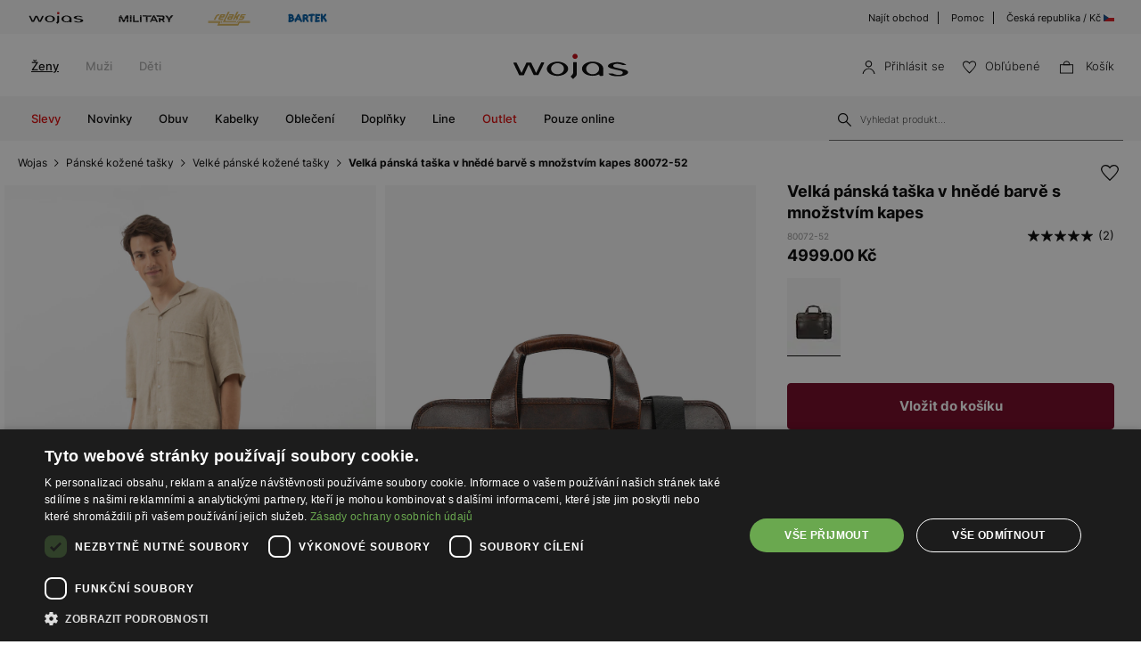

--- FILE ---
content_type: text/html; charset=UTF-8
request_url: https://wojas.cz/panska-kazdodenni-velka-taska-80072-52
body_size: 22214
content:
<!DOCTYPE html>
<html lang="cs-CZ">
<head>
	<meta charset="UTF-8" />
	<title>Velká pánská taška v hnědé barvě s množstvím kapes 80072-52 | Online obchod Wojas.cz</title>
	<meta name="description" content="Praktická velká pánská taška Wojas 80072-52 v hnědé barvě s množstvím kapes pro každodenní použití. Kvalitní design, který kombinuje styl a funkčnost.">
		<meta name="facebook-domain-verification" content="wigo6zy7004iqoted0fc2adjzhnhoh" />
	<meta name="seznam-wmt" content="EFXvEAXDvJRn1tSu49gFaAJ8Y8kcOTAf" />
	<meta name="format-detection" content="telephone=no">
	<meta name="referrer" content="no-referrer-when-downgrade">
	<link rel="preconnect" href="https://cdn.wojas.eu">
	<meta id="Viewport" name="viewport" content="initial-scale=1, maximum-scale=1, minimum-scale=1, user-scalable=no, width=device-width">
	<link rel="manifest" href="https://wojas.cz/manifest.json">
	<link rel="shortcut icon" href="https://cdn.wojas.eu/media/images/cz/favicon.ico">
	<meta name="robots" content="max-image-preview:large">
<meta name="google-site-verification" content="qap72HNXCipGmFFRPr6nY666axpovQy7tW4pD8sMcNU" />
	<style>
	@font-face {
        font-family: 'Inter';
        src: url('https://cdn.wojas.eu/media/fonts/Inter-ExtraLight.woff2') format('woff2'),
            url('https://cdn.wojas.eu/media/fonts/Inter-ExtraLight.woff') format('woff');
        font-weight: 100;
        font-style: normal;
        font-display: swap;
    }
	@font-face {
        font-family: 'Inter';
        src: url('https://cdn.wojas.eu/media/fonts/Inter-Light.woff2') format('woff2'),
            url('https://cdn.wojas.eu/media/fonts/Inter-Light.woff') format('woff');
        font-weight: 200;
        font-style: normal;
        font-display: swap;
    }
    @font-face {
        font-family: 'Inter';
        src: url('https://cdn.wojas.eu/media/fonts/Inter-Regular.woff2') format('woff2'),
            url('https://cdn.wojas.eu/media/fonts/Inter-Regular.woff') format('woff');
        font-weight: 400;
        font-style: normal;
        font-display: swap;
    }

  @font-face {
        font-family: 'Inter';
        src: url('https://cdn.wojas.eu/media/fonts/Inter-Medium.woff2') format('woff2'),
            url('https://cdn.wojas.eu/media/fonts/Inter-Medium.woff') format('woff');
        font-weight: 500;
        font-style: normal;
        font-display: swap;
    }
    @font-face {
        font-family: 'Inter';
        src: url('https://cdn.wojas.eu/media/fonts/Inter-Bold.woff2') format('woff2'),
            url('https://cdn.wojas.eu/media/fonts/Inter-Bold.woff') format('woff');
        font-weight: 700;
        font-style: normal;
        font-display: swap;
    }
</style>			<script>
// akam-sw.js install script version 1.3.6
"serviceWorker"in navigator&&"find"in[]&&function(){var e=new Promise(function(e){"complete"===document.readyState||!1?e():(window.addEventListener("load",function(){e()}),setTimeout(function(){"complete"!==document.readyState&&e()},1e4))}),n=window.akamServiceWorkerInvoked,r="1.3.6";if(n)aka3pmLog("akam-setup already invoked");else{window.akamServiceWorkerInvoked=!0,window.aka3pmLog=function(){window.akamServiceWorkerDebug&&console.log.apply(console,arguments)};function o(e){(window.BOOMR_mq=window.BOOMR_mq||[]).push(["addVar",{"sm.sw.s":e,"sm.sw.v":r}])}var i="/akam-sw.js",a=new Map;navigator.serviceWorker.addEventListener("message",function(e){var n,r,o=e.data;if(o.isAka3pm)if(o.command){var i=(n=o.command,(r=a.get(n))&&r.length>0?r.shift():null);i&&i(e.data.response)}else if(o.commandToClient)switch(o.commandToClient){case"enableDebug":window.akamServiceWorkerDebug||(window.akamServiceWorkerDebug=!0,aka3pmLog("Setup script debug enabled via service worker message"),v());break;case"boomerangMQ":o.payload&&(window.BOOMR_mq=window.BOOMR_mq||[]).push(o.payload)}aka3pmLog("akam-sw message: "+JSON.stringify(e.data))});var t=function(e){return new Promise(function(n){var r,o;r=e.command,o=n,a.has(r)||a.set(r,[]),a.get(r).push(o),navigator.serviceWorker.controller&&(e.isAka3pm=!0,navigator.serviceWorker.controller.postMessage(e))})},c=function(e){return t({command:"navTiming",navTiming:e})},s=null,m={},d=function(){var e=i;return s&&(e+="?othersw="+encodeURIComponent(s)),function(e,n){return new Promise(function(r,i){aka3pmLog("Registering service worker with URL: "+e),navigator.serviceWorker.register(e,n).then(function(e){aka3pmLog("ServiceWorker registration successful with scope: ",e.scope),r(e),o(1)}).catch(function(e){aka3pmLog("ServiceWorker registration failed: ",e),o(0),i(e)})})}(e,m)},g=navigator.serviceWorker.__proto__.register;if(navigator.serviceWorker.__proto__.register=function(n,r){return n.includes(i)?g.call(this,n,r):(aka3pmLog("Overriding registration of service worker for: "+n),s=new URL(n,window.location.href),m=r,navigator.serviceWorker.controller?new Promise(function(n,r){var o=navigator.serviceWorker.controller.scriptURL;if(o.includes(i)){var a=encodeURIComponent(s);o.includes(a)?(aka3pmLog("Cancelling registration as we already integrate other SW: "+s),navigator.serviceWorker.getRegistration().then(function(e){n(e)})):e.then(function(){aka3pmLog("Unregistering existing 3pm service worker"),navigator.serviceWorker.getRegistration().then(function(e){e.unregister().then(function(){return d()}).then(function(e){n(e)}).catch(function(e){r(e)})})})}else aka3pmLog("Cancelling registration as we already have akam-sw.js installed"),navigator.serviceWorker.getRegistration().then(function(e){n(e)})}):g.call(this,n,r))},navigator.serviceWorker.controller){var u=navigator.serviceWorker.controller.scriptURL;u.includes("/akam-sw.js")||u.includes("/akam-sw-preprod.js")||u.includes("/threepm-sw.js")||(aka3pmLog("Detected existing service worker. Removing and re-adding inside akam-sw.js"),s=new URL(u,window.location.href),e.then(function(){navigator.serviceWorker.getRegistration().then(function(e){m={scope:e.scope},e.unregister(),d()})}))}else e.then(function(){window.akamServiceWorkerPreprod&&(i="/akam-sw-preprod.js"),d()});if(window.performance){var w=window.performance.timing,l=w.responseEnd-w.responseStart;c(l)}e.then(function(){t({command:"pageLoad"})});var k=!1;function v(){window.akamServiceWorkerDebug&&!k&&(k=!0,aka3pmLog("Initializing debug functions at window scope"),window.aka3pmInjectSwPolicy=function(e){return t({command:"updatePolicy",policy:e})},window.aka3pmDisableInjectedPolicy=function(){return t({command:"disableInjectedPolicy"})},window.aka3pmDeleteInjectedPolicy=function(){return t({command:"deleteInjectedPolicy"})},window.aka3pmGetStateAsync=function(){return t({command:"getState"})},window.aka3pmDumpState=function(){aka3pmGetStateAsync().then(function(e){aka3pmLog(JSON.stringify(e,null,"\t"))})},window.aka3pmInjectTiming=function(e){return c(e)},window.aka3pmUpdatePolicyFromNetwork=function(){return t({command:"pullPolicyFromNetwork"})})}v()}}();</script>
<script type="application/ld+json">
	 {"@context": "https://schema.org",
      "@type": "BreadcrumbList",
      "itemListElement":[{"@type":"ListItem","position":1,"name":"Wojas","item":{"type":"Thing","id":"https:\/\/wojas.cz\/"}},{"@type":"ListItem","position":2,"name":"P\u00e1nsk\u00e9 ko\u017een\u00e9 ta\u0161ky","item":"https:\/\/wojas.cz\/tasky-muzi"},{"@type":"ListItem","position":3,"name":"Velk\u00e9 p\u00e1nsk\u00e9 ko\u017een\u00e9 ta\u0161ky","item":"https:\/\/wojas.cz\/tasky-muzi-kazdodenni-velke"},{"@type":"ListItem","position":4,"name":"Velk\u00e1 p\u00e1nsk\u00e1 ta\u0161ka v hn\u011bd\u00e9 barv\u011b s mno\u017estv\u00edm kapes 80072-52","item":"https:\/\/wojas.cz\/panska-kazdodenni-velka-taska-80072-52"}]}
	</script>
			<script type="application/ld+json">
	{"@context": "https://schema.org",
    "@type": "ItemList",
    "url": "",
    "numberOfItems": "4",
    "itemListElement":[{"@type":"ListItem","position":1,"item":{"@type":"Product","image":"https://cdn.wojas.eu/media/product/j4g/308x446/middle_img_174752.jpg","url":"https://wojas.cz/panska-kazdodenni-velka-taska-90018-52","name":"Velk\u00e1 tmav\u011b hn\u011bd\u00e1 p\u00e1nsk\u00e1 ta\u0161ka z foliovan\u00e9 k\u016f\u017ee 90018-52","offers":{"@type":"Offer","price":"4999.00","priceCurrency":"CZK"}}},{"@type":"ListItem","position":2,"item":{"@type":"Product","image":"https://cdn.wojas.eu/media/product/j4g/308x446/middle_img_185827.jpg","url":"https://wojas.cz/panska-kazdodenni-velka-taska-90025-42","name":"Velk\u00e1 p\u00e1nsk\u00e1 ta\u0161ka p\u0159es rameno z voskovan\u00e9 k\u016f\u017ee pull up 90025-42","offers":{"@type":"Offer","price":"3299.00","priceCurrency":"CZK"}}},{"@type":"ListItem","position":3,"item":{"@type":"Product","image":"https://cdn.wojas.eu/media/product/j4g/308x446/middle_img_200252.jpg","url":"https://wojas.cz/panska-kazdodenni-velka-taska-90025-42","name":"Velk\u00e1 p\u00e1nsk\u00e1 ta\u0161ka p\u0159es rameno z voskovan\u00e9 k\u016f\u017ee pull up 90025-42","offers":{"@type":"Offer","price":"3299.00","priceCurrency":"CZK"}}},{"@type":"ListItem","position":4,"item":{"@type":"Product","image":"https://cdn.wojas.eu/media/product/j4g/308x446/middle_img_197886.jpg","url":"https://wojas.cz/panska-kazdodenni-velka-taska-90035-52","name":"Hn\u011bd\u00e1 ko\u017een\u00e1 p\u00e1nsk\u00e1 ta\u0161ka 90035-52","offers":{"@type":"Offer","price":"4399.00","priceCurrency":"CZK"}}}]}
	</script>
		<link rel="stylesheet" type="text/css" href="https://wojas.cz/js/fancybox3/jquery.fancybox.min.css">	<link rel="stylesheet" type="text/css" href="https://wojas.cz/js/bootstrap-3.0/css/bootstrap.css">
		<link href="https://wojas.cz/js/bxslider/bxslider.css?v1" rel="stylesheet">	<meta property="og:type" content="product" />
	<meta property="og:locale" content="cs-CZ" />
	<meta property="og:url" content="https://wojas.cz/panska-kazdodenni-velka-taska-80072-52" />
	<meta property="og:site_name" content="Velká pánská taška v hnědé barvě s množstvím kapes 80072-52 | Wojas – oficialni online obchod" />
	<meta property="og:image" content="https://cdn.wojas.eu/media/product/j/main_img_172847.jpg" />
	<meta property="og:image:width" content="500" />
	<meta property="og:image:height" content="500" />
	<meta property="product:price:currency" content="CZK" />
	<meta property="product:brand" content="Wojas" />
	<meta property="product:price:amount" content="4999.00" />
	 	<link rel="alternate" hreflang="pl" href="https://wojas.pl/duza-torba-meska-w-kolorze-brazowym-z-licznymi-kieszeniami-80072-52" />
<link rel="alternate" hreflang="sk" href="https://wojas.sk/kazdodenne-velke-kabelky-panske-80072-52" />
	<link rel="alternate" hreflang="cs" href="https://wojas.cz/panska-kazdodenni-velka-taska-80072-52" />
 	<link rel="alternate" hreflang="ro" href="https://wojas.ro/geanta-mare-maro-pentru-barbati-cu-multe-buzunare-80072-52" />
<script type="application/ld+json">{"@context":"https:\/\/schema.org\/","@type":"Product","image":"https:\/\/cdn.wojas.eu\/media\/product\/j4g\/308x446\/middle_img_172855.jpg","name":"Velk\u00e1 p\u00e1nsk\u00e1 ta\u0161ka v hn\u011bd\u00e9 barv\u011b s mno\u017estv\u00edm kapes 80072-52","review":[{"@type":"Review","reviewRating":{"@type":"Rating","ratingValue":5},"description":"Kr\u00e1sn\u011b zpracovan\u00e1, prostorn\u00e1 p\u00e1nsk\u00e1 ta\u0161ka. Hodn\u011b kapes a p\u0159ihr\u00e1dek.","inLanguage":"cz","author":{"@type":"Person","name":"Tatiana N."}},{"@type":"Review","reviewRating":{"@type":"Rating","ratingValue":5},"description":"v\u00fdrobek je velmi dob\u0159e zpracovan\u00fd. kvalitn\u00ed materi\u00e1l, jsem spokojen","inLanguage":"cz","author":{"@type":"Person","name":"Miroslav B."}}],"aggregateRating":{"@type":"AggregateRating","ratingValue":5,"bestRating":5,"worstRating":5,"ratingCount":2}}</script>
	<link rel="stylesheet" href="https://wojas.cz/js/remodal/remodal.css">
<link rel="stylesheet" type="text/css" href="https://wojas.cz/styles/style.min.css?v=1761818313">
	<script src="https://wojas.cz/js/jquery.min.js"></script>
	<link href="https://wojas.cz/js/menu/mobilemenu.css" rel="stylesheet">
	<script src="https://wojas.cz/js/menu/jquery-simple-mobilemenu.js?v2"></script>
		<script type="text/javascript" src="https://wojas.cz/frontend/js/cz/main.bundle.js?v=1766043964"></script>
		<script type="text/javascript" src="https://wojas.cz/frontend/js/cz/validate.js?v=1694440110"></script>
	<script type="text/javascript" src="https://wojas.cz/frontend/js/cz/validateMessage.js?v=1694440111"></script>
<script type="text/javascript" src="https://wojas.cz/js/bxslider/bxslider.js"></script>

<style>
.fancybox-show-infobar .fancybox-bg{background:#fff;opacity:1}.fancybox-button--play{display:none}.fancybox-button--fullscreen{display:none}.fancybox-button--thumbs{display:none}.bx-wrapper img{max-width:500px;margin:0 auto}.bx-wrapper{width:85%;float:right}.video{width:85%;float:right}#d3{width:90%;float:right}@media(min-width:0px) and (max-width:1024px){.bx-wrapper{width:80%;float:right}.video{width:80%;float:right}#d3{width:100%;}}@media(min-width:0px) and (max-width:1024px){.bx-wrapper{width:100%;float:left}.video{width:100%;float:left}#d3{width:100%;float:left}}.tooltip-inner{background:#fff;color:#000;text-align:left;padding:15px;max-width:280px;border:1px solid #fff;box-shadow:0 0 30px rgba(0,0,0,.2)}.tooltip.bottom{margin-top:-10px}.tooltip.in{filter:alpha(opacity=100)!important;opacity:1!important}.tooltip.bottom .tooltip-arrow{border-bottom-color:#fff}.tooltip{font-family: 'Inter',sans-serif;}.dropdown-backdrop{display:none}
</style>
<script type="text/javascript" charset="UTF-8" src="//cdn.cookie-script.com/s/6a2d453b66157049bc3041738c7dd198.js"></script>
<script>
window.dataLayer = window.dataLayer || [];
function gtag(){dataLayer.push(arguments);}
 gtag('consent', 'default', {
    'ad_storage': 'denied',
    'ad_user_data': 'denied',
	'ad_personalization': 'denied',
	'analytics_storage': 'denied',
    'wait_for_update': 1000
    });
</script>

<style>
.fancybox-show-infobar .fancybox-bg{
	background:#fff;
	opacity:1;
}
.fancybox-button--play{display:none;}
.fancybox-button--fullscreen{display:none;}
.fancybox-button--thumbs{display:none;}
.bx-wrapper img{
	max-width:500px;
	margin:0 auto;
}
</style>


			<script>
dataLayer.push({
'productID': '42260',
'ecomm_prodid': '42260',
'ecomm_pagetype' : 'product',
'ecomm_totalvalue': '4999.00',
'PageType': 'ProductPage',
'product': 'Velká pánská taška v hnědé barvě s množstvím kapes 80072-52'
});
</script>



<script>
dataLayer.push({ ecommerce: null });
dataLayer.push({
    event: 'view_item',
    ecommerce: {
	    items: [
    {
      item_id: "42260",
      item_id2: "80072-52",
      item_name: "Velká pánská taška v hnědé barvě s množstvím kapes 80072-52",
      affiliation: "Wojas Store",
      coupon: "",
      currency: "CZK",
      discount: 0,
      index: 0,
      item_brand: "wojas",
      item_category: "tašky",
      item_category2: "Muži",
      item_category3: "Každodenní velké",
      item_category4: "",
      item_list_id: "related_products",
      item_list_name: "Related Products",
      item_variant: "Hnědý",
      location_id: "ChIJIQBpAG2ahYAR_6128GcTUEo",
      price: 4999.00,
      quantity: 1
    }
    ]

    }
});
</script>


<script>
dataLayer.push({ ecommerce: null });
dataLayer.push({
    event: "select_item",
    ecommerce: {    items: [
    {
      item_id: "42260",
      item_id2: "80072-52",
      item_name: "Velká pánská taška v hnědé barvě s množstvím kapes 80072-52",
      affiliation: "Wojas Store",
      coupon: "",
      currency: "CZK",
      discount: 0,
      index: 0,
      item_brand: "wojas",
      item_category: "tašky",
      item_category2: "Muži",
      item_category3: "Každodenní velké",
      item_category4: "",
      item_list_id: "related_products",
      item_list_name: "Related Products",
      item_variant: "Hnědý",
      location_id: "ChIJIQBpAG2ahYAR_6128GcTUEo",
      price: 4999.00,
      quantity: 1
    }
    ]
}})
</script>



<!-- Google Tag Manager -->
<script>(function(w,d,s,l,i){w[l]=w[l]||[];w[l].push({'gtm.start':
new Date().getTime(),event:'gtm.js'});var f=d.getElementsByTagName(s)[0],
j=d.createElement(s),dl=l!='dataLayer'?'&l='+l:'';j.async=true;j.src=
'https://www.googletagmanager.com/gtm.js?id='+i+dl;f.parentNode.insertBefore(j,f);
})(window,document,'script','dataLayer','GTM-5BT3W3B');</script>
<!-- End Google Tag Manager -->
<script>(window.BOOMR_mq=window.BOOMR_mq||[]).push(["addVar",{"rua.upush":"false","rua.cpush":"false","rua.upre":"false","rua.cpre":"false","rua.uprl":"false","rua.cprl":"false","rua.cprf":"false","rua.trans":"","rua.cook":"false","rua.ims":"false","rua.ufprl":"false","rua.cfprl":"false","rua.isuxp":"false","rua.texp":"norulematch","rua.ceh":"false","rua.ueh":"false","rua.ieh.st":"0"}]);</script>
                              <script>!function(a){var e="https://s.go-mpulse.net/boomerang/",t="addEventListener";if(""=="True")a.BOOMR_config=a.BOOMR_config||{},a.BOOMR_config.PageParams=a.BOOMR_config.PageParams||{},a.BOOMR_config.PageParams.pci=!0,e="https://s2.go-mpulse.net/boomerang/";if(window.BOOMR_API_key="WYC7B-TQP9Y-K7LSK-BU73C-DJY8L",function(){function n(e){a.BOOMR_onload=e&&e.timeStamp||(new Date).getTime()}if(!a.BOOMR||!a.BOOMR.version&&!a.BOOMR.snippetExecuted){a.BOOMR=a.BOOMR||{},a.BOOMR.snippetExecuted=!0;var i,_,o,r=document.createElement("iframe");if(a[t])a[t]("load",n,!1);else if(a.attachEvent)a.attachEvent("onload",n);r.src="javascript:void(0)",r.title="",r.role="presentation",(r.frameElement||r).style.cssText="width:0;height:0;border:0;display:none;",o=document.getElementsByTagName("script")[0],o.parentNode.insertBefore(r,o);try{_=r.contentWindow.document}catch(O){i=document.domain,r.src="javascript:var d=document.open();d.domain='"+i+"';void(0);",_=r.contentWindow.document}_.open()._l=function(){var a=this.createElement("script");if(i)this.domain=i;a.id="boomr-if-as",a.src=e+"WYC7B-TQP9Y-K7LSK-BU73C-DJY8L",BOOMR_lstart=(new Date).getTime(),this.body.appendChild(a)},_.write("<bo"+'dy onload="document._l();">'),_.close()}}(),"".length>0)if(a&&"performance"in a&&a.performance&&"function"==typeof a.performance.setResourceTimingBufferSize)a.performance.setResourceTimingBufferSize();!function(){if(BOOMR=a.BOOMR||{},BOOMR.plugins=BOOMR.plugins||{},!BOOMR.plugins.AK){var e=""=="true"?1:0,t="",n="clmi7wixyydbm2lpb6da-f-2faab502f-clientnsv4-s.akamaihd.net",i="false"=="true"?2:1,_={"ak.v":"39","ak.cp":"1290545","ak.ai":parseInt("762109",10),"ak.ol":"0","ak.cr":9,"ak.ipv":4,"ak.proto":"h2","ak.rid":"273cab7d","ak.r":37607,"ak.a2":e,"ak.m":"dsca","ak.n":"essl","ak.bpcip":"18.216.143.0","ak.cport":42330,"ak.gh":"23.198.5.24","ak.quicv":"","ak.tlsv":"tls1.3","ak.0rtt":"","ak.0rtt.ed":"","ak.csrc":"-","ak.acc":"","ak.t":"1768886150","ak.ak":"hOBiQwZUYzCg5VSAfCLimQ==oCqFMOUupp1cxWxOW4Wlw1bmwEpasV9B4PaIoF4g6inep+DS797K4ejoLWgBcIDZWc7UZ28A+G+jL4XZJNVSy4sTU+zclx67jCPPxgdBJvaDrjXo2YJUcDY+mxux8BV6XXn5dywz4ljW9lqw+tUA2KDKqWLqN4L1jPfTixi4xVjQNVxSkcSIdZtW39Bjv/51qoGJt72mxh0/EdXnfFVb/i7x1dsFUKarMzsGoQ+xXVczSiidmogXdp/d2VtDdygvN0JCnQM1qXBiqCQexQn2zLzmNOQkaG7QaeGBLztK9XAhD8b8wMXUaGLdn/82YZHPJ+mUQ9YIq8ii/qK9FWePTNvhaCd49dOf/rWko80wG6dfeFGQtPl/BmxebOGdb79pOvvTwbmngpbHVj4PCycGlFjsBBiqDD6wTuFOYlvwyKo=","ak.pv":"22","ak.dpoabenc":"","ak.tf":i};if(""!==t)_["ak.ruds"]=t;var o={i:!1,av:function(e){var t="http.initiator";if(e&&(!e[t]||"spa_hard"===e[t]))_["ak.feo"]=void 0!==a.aFeoApplied?1:0,BOOMR.addVar(_)},rv:function(){var a=["ak.bpcip","ak.cport","ak.cr","ak.csrc","ak.gh","ak.ipv","ak.m","ak.n","ak.ol","ak.proto","ak.quicv","ak.tlsv","ak.0rtt","ak.0rtt.ed","ak.r","ak.acc","ak.t","ak.tf"];BOOMR.removeVar(a)}};BOOMR.plugins.AK={akVars:_,akDNSPreFetchDomain:n,init:function(){if(!o.i){var a=BOOMR.subscribe;a("before_beacon",o.av,null,null),a("onbeacon",o.rv,null,null),o.i=!0}return this},is_complete:function(){return!0}}}}()}(window);</script></head>
<body >
<noscript><iframe src="https://www.googletagmanager.com/ns.html?id=GTM-5BT3W3B" height="0" width="0" style="display:none;visibility:hidden"></iframe></noscript>
<header id="header">
	<div class="header-top-exp"></div>
	<div class="header">
			<div class="header-top-bar">
			<div class="header-top-bar__wraper">
				<div class="header-top-bar__left">
					<ul class="header-top-bar__list">
						<li class="header-top-bar__item"><a href="https://wojas.cz/kolekce?znacky=wojas"><img src="https://cdn.wojas.eu/media/images/global/svg/brand/v2/wojasA.svg" alt="Wojas"></a></li>
						<li class="header-top-bar__item"><a href="https://wojas.cz/kolekce?line=military"><img src="https://cdn.wojas.eu/media/images/cz/svg/brand/military.svg" alt="Military"></a></li>
						<li class="header-top-bar__item"><a href="https://wojas.cz/kolekce?znacky=relaks"><img src="https://cdn.wojas.eu/media/images/global/svg/brand/v2/relaksA.svg?v=2" alt="Relaks"></a></li>
						<li class="header-top-bar__item"><a href="https://wojas.cz/obuv-deti?znacky=bartek=bartek"><img src="https://cdn.wojas.eu/media/images/global/svg/brand/v2/bartekA.svg" alt="Bartek"></a></li>
					</ul>
				</div>
				<div class="header-top-bar__right">
					<ul class="header-top-bar__list">
						<li class="header-top-bar__item"><a href="https://wojas.cz/obchody">Najít obchod</a></li>
						<li class="header-top-bar__item"><a href="https://wojas.cz/informacie/faq">Pomoc</a></li>
						<li class="header-top-bar__item"><a href="https://wojas.eu/language">Česká republika / Kč <img src="https://cdn.wojas.eu/media/images/cz/svg/CZ.svg" width="12" height="12" style="margin-top:-3px;" alt="CZ"></a></li>
					</ul>
				</div>
			</div>
		</div>		<div class="header-content">
						<div class="header-content__menu top">
				<nav class="header-content-menu__container">
					<ul class="header-content-menu__list">
						<li class="header-content-menu__item"><a href="https://wojas.cz/zeny" class="header-content-menu__item-link active">Ženy</a></li>
						<li class="header-content-menu__item"><a href="https://wojas.cz/muzi" class="header-content-menu__item-link">Muži</a></li>
						<li class="header-content-menu__item"><a href="https://wojas.cz/deti" class="header-content-menu__item-link">Děti</a></li>
					</ul>
				</nav>
			</div>
						<div class="header-content__logo">
				<a href="https://wojas.cz"><img src="https://cdn.wojas.eu/media/images/cz/svg/logo.svg" alt="Štýlová, dámska a pánska obuv" width="163" heigh="40"></a>
			</div>
			<div class="header-content__utility">
	<ul class="header-content-utility__list">
					<li class="header-content-utility__item">
				<button class="mobile secret" data-url="aHR0cHM6Ly93b2phcy5jei9wcmlobGFzZW5pZQ==">
					<img src="https://cdn.wojas.eu/media/images/cz/svg/user.svg" width="15" height="15" alt="Přihlásit se"><span>Přihlásit se</span>
				</button>
			</li>
						<li class="header-content-utility__item">
				<button class="mobile secret" data-url="aHR0cHM6Ly93b2phcy5jei93aXNobGlzdA=="><img src="https://cdn.wojas.eu/media/images/cz/svg/fav.svg" width="15" height="15" alt="Obľúbené"><span>Obľúbené<span class="header-content-utility__badge"><span id="fav-badge"></span></span></span></button>
			</li>
			<li class="header-content-utility__item basket" id="cart">
				<button><img src="https://cdn.wojas.eu/media/images/cz/svg/bag.svg" width="15" height="15" alt="Košík">
				<span>Košík<span class="header-content-utility__badge"><span id="cart-items"></span></span></span></button>
			</li>
		</ul>
</div>		</div>
		<div class="header-content">
			<div id="menu-ham"><div id="bt-menu2"><img src="https://cdn.wojas.eu/media/images/cz/svg/menu.svg" width="20" height="20" alt="Menu"><span>Menu</span></div></div>
						<div class="header-content__menu">
																					<nav>
	<ul id="box-menu">
														<li class="cent red"><a href="https://wojas.cz/vyprodej/kolekce-zeny" class="drop">Slevy</a>
					<div class="drop">
						<div class="header-menu">
							<div class="header-menu__wrapper">
																																	<div class="header-menu__item">
										<div class="header-menu__item-list"><a style="height: auto;" href="https://wojas.cz/vyprodej/obuv-zeny"> <img class="lazy" src="https://cdn.wojas.eu/media/images/cz/menu/SALE-D-buty.jpg" alt="" data-src="https://cdn.wojas.eu/media/images/cz/menu/SALE-D-buty.jpg"> <span class="span">Obuv</span></a></div>
									</div>
																	<div class="header-menu__item">
										<div class="header-menu__item-list"><a style="height: auto;" href="https://wojas.cz/vyprodej/kabelky-zeny"> <img class="lazy" src="https://cdn.wojas.eu/media/images/cz/menu/SALE-torebki.jpg" alt="" data-src="https://cdn.wojas.eu/media/images/cz/menu/SALE-torebki.jpg"> <span class="span">Kabelky</span></a></div>
									</div>
																	<div class="header-menu__item">
										<div class="header-menu__item-list"><a style="height: auto;" href="https://wojas.cz/vyprodej/doplnky-zeny"> <img class="lazy" src="https://cdn.wojas.eu/media/images/cz/menu/S-D-akcesoria.jpg" alt="" data-src="https://cdn.wojas.eu/media/images/cz/menu/S-D-akcesoria.jpg"> <span class="span">Doplňky</span></a></div>
									</div>
															</div>
						</div>			
					</div>				</li>
											<li class="cent"><a href="https://wojas.cz/novinka/kolekce-zeny" class="drop">Novinky</a>
					<div class="drop">
						<div class="header-menu">
							<div class="header-menu__wrapper">
																																	<div class="header-menu__item">
										<div class="header-menu__item-list"><a style="height: auto;" href="https://wojas.cz/obuv-zeny-novinka"> <img class="lazy" src="https://cdn.wojas.eu/media/images/cz/menu/k-nowosc-buty-jz25.jpg" alt="" data-src="https://cdn.wojas.eu/media/images/cz/menu/k-nowosc-buty-jz25.jpg"> <span class="span">Obuv</span></a></div>
									</div>
																	<div class="header-menu__item">
										<div class="header-menu__item-list"><a style="height: auto;" href="https://wojas.cz/kabelky-zeny-novinka"> <img class="lazy" src="https://cdn.wojas.eu/media/images/cz/menu/k-nowosc-torebki-jz25.jpg" alt="" data-src="https://cdn.wojas.eu/media/images/cz/menu/k-nowosc-torebki-jz25.jpg"> <span class="span">Kabelky</span> </a></div>
									</div>
																	<div class="header-menu__item">
										<div class="header-menu__item-list"><a style="height: auto;" href="https://wojas.cz/doplnky-zeny-novinka"> <img class="lazy" src="https://cdn.wojas.eu/media/images/cz/menu/k-nowosc-akcesoria-jz25.jpg" alt="" data-src="https://cdn.wojas.eu/media/images/cz/menu/k-nowosc-akcesoria-jz25.jpg"> <span class="span">Doplňky</span> </a></div>
									</div>
															</div>
						</div>			
					</div>				</li>
											<li class="cent"><a href="https://wojas.cz/obuv-zeny" class="drop">Obuv</a>
					<div class="drop">
						<div class="header-menu">
							<div class="header-menu__wrapper">
																																	<div class="header-menu__item">
										<div class="header-menu__item-header">Kategorie</div><div class="header-menu__item-list"><ul><li><a href="https://wojas.cz/obuv-zeny-kotnikove-boty">Kotn&iacute;kov&eacute; boty</a></li><li><a href="https://wojas.cz/obuv-zeny-kotnikove-boty-chelsea-boty">Chelsea boty</a></li><li><a href="https://wojas.cz/obuv-zeny-kozacky">Kozačky</a></li><li><a href="https://wojas.cz/obuv-zeny-snehule">Sněhule</a></li><li><a href="https://wojas.cz/obuv-zeny-kotnikove-boty-kovbojske">Kovbojsk&eacute; boty</a></li><li><a href="https://wojas.cz/obuv-zeny-kotnikove-boty-motorkarske">Motork&aacute;řsk&eacute; boty</a></li><li><a href="https://wojas.cz/obuv-zeny-kotnikove-boty-ponozkove">Ponožkov&eacute; kotn&iacute;kov&eacute; boty</a></li><li><a href="https://wojas.cz/obuv-zeny-polobotky-mokasiny">Mokas&iacute;ny</a></li><li><a href="https://wojas.cz/obuv-zeny-lodicky">Lodičky</a></li><li><a href="https://wojas.cz/obuv-zeny-lodicky?typ_paty=podpatek">Lodičky na podpatku</a></li><li><a href="https://wojas.cz/obuv-zeny-polobotky-baleriny">Baler&iacute;ny</a></li><li><a href="https://wojas.cz/obuv-zeny-polobotky">Polobotky</a></li><li><a href="https://wojas.cz/obuv-zeny-polobotky-trekove-boty">Trekov&eacute; boty</a></li><li><a href="https://wojas.cz/obuv-zeny-polobotky-tenisky">Tenisky</a></li><li><a href="https://wojas.cz/obuv-zeny-polobotky-sneakers">Sneakers</a></li><li><a href="https://wojas.cz/obuv-zeny-sandaly">Sand&aacute;ly</a></li><li><a href="https://wojas.cz/obuv-zeny-pantofle">Pantofle a žabky</a></li><li><a href="https://wojas.cz/obuv-zeny-domaci">Dom&aacute;c&iacute; obuv</a></li><li><a href="https://wojas.cz/obuv-zeny">Uk&aacute;zat v&scaron;e</a></li></ul></div><div>&gt;</div>
									</div>
																	<div class="header-menu__item">
										<div class="header-menu__item-header">Kolekce</div>
<div class="header-menu__item-list">
<ul>
<li><a href="https://wojas.cz/obuv-zeny-novinka">Novinka</a></li>
<li><a href="https://wojas.cz/obuv-zeny">Kolekce</a></li>
<li><a href="https://wojas.cz/obuv-zeny-bestsellers">Bestsellers</a></li>
<li><a href="https://wojas.cz/obuv-zeny-male-a-velke-rozmery">Mal&eacute; a velk&eacute; rozměry</a></li>
<li><a href="https://wojas.cz/obuv-zeny-vyprodej">V&yacute;prodej</a></li>
<li><a href="https://wojas.cz/obuv-zeny-outlet">Outlet</a></li>
</ul>
</div>
<div class="header-menu__item-header">Značky</div>
<div class="header-menu__item-list">
<ul>
<li><a href="https://wojas.cz/obuv-zeny?znacky=wojas">Wojas</a></li>
<li><a href="https://wojas.cz/obuv-zeny?znacky=relaks">Relaks</a></li>
</ul>
</div>
									</div>
																	<div class="header-menu__item">
										<div class="header-menu__item-header">Line</div><div class="header-menu__item-list"><ul><li><a href="https://wojas.cz/obuv-zeny?line=limited">Limited Edition</a></li><li><a href="https://wojas.cz/obuv-zeny?line=eco">Wojas ECO</a></li><li><a href="https://wojas.cz/obuv-zeny?line=code30">Wojas CODE30</a></li><li><a href="https://wojas.cz/obuv-zeny?line=comfort">Wojas Comfort</a></li><li><a href="https://wojas.cz/obuv-zeny?line=premium">Wojas Premium</a></li><li><a href="https://wojas.cz/obuv?line=wojas-x-bartek">Wojas x Bartek</a></li></ul></div><div class="header-menu__item-header">Sezóna</div><div class="header-menu__item-list"><ul><li><a href="https://wojas.cz/obuv-zeny?typ-obuvi=pruzina">Jarn&iacute; obuv</a></li><li><a href="https://wojas.cz/obuv-zeny?typ-obuvi=letni">Letn&iacute; obuv</a></li><li><a href="https://wojas.cz/obuv-zeny?typ-obuvi=podzim">Podzimn&iacute; obuv</a></li><li><a href="https://wojas.cz/obuv-zeny?typ-obuvi=zime">Zimn&iacute; obuv</a></li></ul></div>
									</div>
																	<div class="header-menu__item">
										<div class="header-menu__item-list"><a style="height: auto;" href="https://wojas.cz/obuv-zeny-kotnikove-boty"><img class="lazy" src="https://cdn.wojas.eu/media/images/cz/menu/botki-jz25-1.jpg" alt="" data-src="https://cdn.wojas.eu/media/images/cz/menu/botki-jz25-1.jpg"><span class="span">Kotn&iacute;kov&eacute; boty</span></a></div>
									</div>
																	<div class="header-menu__item">
										<div class="header-menu__item-list"><a style="height: auto;" href="https://wojas.cz/obuv-zeny-kozacky"> <img class="lazy" src="https://cdn.wojas.eu/media/images/cz/menu/kozaki-jz25.jpg" alt="" data-src="https://cdn.wojas.eu/media/images/cz/menu/kozaki-jz25.jpg"><span class="span">Kozačky</span> </a></div>
									</div>
															</div>
						</div>			
					</div>				</li>
											<li class="cent"><a href="https://wojas.cz/kabelky-zeny" class="drop">Kabelky</a>
					<div class="drop">
						<div class="header-menu">
							<div class="header-menu__wrapper">
																																	<div class="header-menu__item">
										<div class="header-menu__item-header">Kategorie</div>
<div class="header-menu__item-list">
<ul>
<li><a href="https://wojas.cz/kabelky-zeny-kazdodenni-male">Každodenn&iacute; mal&eacute;</a></li>
<li><a href="https://wojas.cz/kabelky-zeny-kazdodenni-velke">Každodenn&iacute; velk&eacute;</a></li>
<li><a href="https://wojas.cz/kabelky-zeny-vecerni">Večern&iacute;</a></li>
<li><a href="https://wojas.cz/kabelky-zeny-kufrikove">Kufř&iacute;kov&eacute; kabelky</a></li>
<li><a href="https://wojas.cz/kabelky-zeny-listonosky">Listono&scaron;ky</a></li>
<li><a href="https://wojas.cz/kabelky-zeny-shooper-bag">Shopper Bag</a></li>
<li><a href="https://wojas.cz/kabelky-zeny-batohy">Batohy</a></li>
<li><a href="https://wojas.cz/kabelky-zeny-ledvinky">Ledvinky</a></li>
<li><a href="https://wojas.cz/kabelky-zeny-na-notebook">Ta&scaron;ky na notebook</a></li>
<li><a href="https://wojas.cz/kabelky-zeny-pouzdro-mobil">Pouzdro na mobil</a></li>
<li><a href="https://wojas.cz/kabelky-zeny">Uk&aacute;zat v&scaron;e</a></li>
</ul>
</div>
									</div>
																	<div class="header-menu__item">
										<div class="header-menu__item-header">Line</div>
<div class="header-menu__item-list">
<ul>
<li><a href="https://wojas.cz/kabelky-zeny?line=limited">Limited Edition</a></li>
</ul>
</div>
									</div>
																	<div class="header-menu__item">
										<div class="header-menu__item-header">Kolekce</div>
<div class="header-menu__item-list">
<ul>
<li><a href="https://wojas.cz/kabelky-zeny-novinka">Novinka</a></li>
<li><a href="https://wojas.cz/kabelky-zeny">Kolekce</a></li>
<li><a href="https://wojas.cz/kabelky-zeny-vyprodej">V&yacute;prodej</a></li>
<li><a href="https://wojas.cz/kabelky-zeny-outlet">Outlet</a></li>
</ul>
</div>
<div class="header-menu__item-header">Značky</div>
<div class="header-menu__item-list">
<ul>
<li><a href="https://wojas.cz/kabelky-zeny?znacky=wojas">Wojas</a></li>
</ul>
</div>
									</div>
																	<div class="header-menu__item">
										<div class="header-menu__item-list"><a style="height: auto;" href="https://wojas.cz/kabelky-zeny-kufrikove"> <img class="lazy" src="https://cdn.wojas.eu/media/images/cz/menu/kuferki-jz25.jpg" alt="" data-src="https://cdn.wojas.eu/media/images/cz/menu/kuferki-jz25.jpg"> <span class="span">Kufř&iacute;kov&eacute; kabelky</span> </a></div>
									</div>
																	<div class="header-menu__item">
										<div class="header-menu__item-list"><a style="height: auto;" href="https://wojas.cz/kabelky-zeny-batohy"> <img class="lazy" src="https://cdn.wojas.eu/media/images/cz/menu/Damskie-plecaki.jpg" alt="" data-src="https://cdn.wojas.eu/media/images/cz/menu/Damskie-plecaki.jpg"> <span class="span">Batohy</span> </a></div>
									</div>
															</div>
						</div>			
					</div>				</li>
											<li class="cent"><a href="https://wojas.cz/obleceni-zeny" class="drop">Oblečení</a>
					<div class="drop">
						<div class="header-menu">
							<div class="header-menu__wrapper">
																																	<div class="header-menu__item">
										<div class="header-menu__item-header">Kategorie</div><div class="header-menu__item-list"><ul><li><a href="https://wojas.cz/obleceni-zeny-mikiny">Mikiny</a></li><li><a href="https://wojas.cz/obleceni-zeny-kabaty">Kab&aacute;ty</a></li><li><a href="https://wojas.cz/obleceni-zeny-kalhoty">Kalhoty</a></li><li><a href="https://wojas.cz/obleceni-zeny-tricka">Uk&aacute;zat v&scaron;e</a></li></ul></div>
									</div>
																	<div class="header-menu__item">
										<div class="header-menu__item-header">Značky</div><div class="header-menu__item-list"><ul><li><a href="https://wojas.cz/obleceni-zeny?znacky=relaks">Relaks</a></li></ul></div>
									</div>
																	<div class="header-menu__item">
										<div class="header-menu__item-header">Kolekce</div><div class="header-menu__item-list"><ul><ul><li><a href="https://wojas.cz/obleceni-zeny">Kolekce</a></li><li><a href="https://wojas.cz/obleceni-zeny-pouze-online">Pouze online</a></li><li><a href="https://wojas.cz/obleceni-zeny-vyprodej">V&yacute;prodej</a></li></ul></ul></div>
									</div>
																	<div class="header-menu__item">
										<div class="header-menu__item-list"><a style="height: auto;" href="https://wojas.cz/obleceni-zeny-mikiny"> <img class="lazy" src="https://cdn.wojas.eu/media/images/cz/menu/D-bluzy.jpg" alt="" data-src="https://cdn.wojas.eu/media/images/cz/menu/D-bluzy.jpg"> <span class="span">Mikiny</span> </a></div>
									</div>
															</div>
						</div>			
					</div>				</li>
											<li class="cent"><a href="https://wojas.cz/doplnky-zeny" class="drop">Doplňky</a>
					<div class="drop">
						<div class="header-menu">
							<div class="header-menu__wrapper">
																																	<div class="header-menu__item">
										<div class="header-menu__item-header">Doplňky</div><div class="header-menu__item-list"><ul><li><a href="https://wojas.cz/doplnky-zeny-rousky">Rou&scaron;ky</a></li><li><a href="https://wojas.cz/doplnky-zeny-penezenky">Peněženky</a></li><li><a href="https://wojas.cz/doplnky-zeny-pasky">P&aacute;sky</a></li><li><a href="https://wojas.cz/doplnky-zeny-destniky">De&scaron;tn&iacute;ky</a></li><li><a href="https://wojas.cz/doplnky-zeny-ponozky">Ponožky</a></li><li><a href="https://wojas.cz/doplnky-zeny-obuvnicke-sperky">Obuvnick&eacute; &scaron;perky</a></li><li><a href="https://wojas.cz/doplnky-zeny-cepice">Čepice</a></li><li><a href="https://wojas.cz/doplnky-zeny-rukavicky">Rukavičky</a></li><li><a href="https://wojas.cz/doplnky-zeny-nakrcnik">N&aacute;krčn&iacute;k</a></li><li><a href="https://wojas.cz/doplnky-zeny-saly">&Scaron;&aacute;ly</a></li><li><a href="https://wojas.cz/doplnky-zeny">Uk&aacute;zat v&scaron;e</a></li></ul></div>
									</div>
																	<div class="header-menu__item">
										<div class="header-menu__item-header">Př&iacute;slu&scaron;enstv&iacute;</div><div class="header-menu__item-list"><ul><li><a href="https://wojas.cz/prislusenstvi-vlozky-bot">St&eacute;lky do bot</a></li><li><a href="https://wojas.cz/prislusenstvi-lzice-napinaky">Lž&iacute;ce na boty, nap&iacute;n&aacute;ky do bot</a></li><li><a href="prislusenstvi-tkanicky">Tkaničky</a></li><li><a href="https://wojas.cz/prislusenstvi">Uk&aacute;zat v&scaron;e</a></li></ul></div>
									</div>
																	<div class="header-menu__item">
										<div class="header-menu__item-header">O&scaron;etřov&aacute;n&iacute;</div>
<div class="header-menu__item-list">
<ul>
<li><a href="https://wojas.cz/osetrovani-folie">Ochrann&aacute; fólie</a></li>
<li><a href="https://wojas.cz/osetrovani-kartace-cistice">Kart&aacute;če, čističe</a></li>
<li><a href="https://wojas.cz/osetrovani-kremy-impregnace">Impregnačn&iacute; pasty</a></li>
<li><a href="https://wojas.cz/osetrovani">Uk&aacute;zat v&scaron;e</a></li>
</ul>
</div>
									</div>
																	<div class="header-menu__item">
										<div class="header-menu__item-list"><a style="height: auto;" href="https://wojas.cz/doplnky-zeny-penezenky"><img class="lazy" src="https://cdn.wojas.eu/media/images/cz/menu/portfele-damskie.jpg" alt="" data-src="https://cdn.wojas.eu/media/images/cz/menu/portfele-damskie.jpg"><span class="span">Peněženky</span> </a></div>
									</div>
																	<div class="header-menu__item">
										<div class="header-menu__item-list"><a style="height: auto;" href="https://wojas.cz/doplnky-zeny-pasky"> <img class="lazy" src="https://cdn.wojas.eu/media/images/cz/menu/D-paski.jpg" alt="" data-src="https://cdn.wojas.eu/media/images/cz/menu/D-paski.jpg"> <span class="span">P&aacute;sky</span> </a></div>
									</div>
															</div>
						</div>			
					</div>				</li>
											<li class="cent line"><a href="https://wojas.cz/kolekce-zeny" class="drop">Line</a>
					<div class="drop">
						<div class="header-menu">
							<div class="header-menu__wrapper">
																																	<div class="header-menu__item">
										<div class="header-menu__item-list"><a href="https://wojas.cz/kolekce-zeny?line=code30"><img class="lazy" src="https://cdn.wojas.eu/media/images/pl/svg/line/code.svg" alt="linia Wojas CODE30" data-src="https://cdn.wojas.eu/media/images/pl/svg/line/code.svg"></a></div>
									</div>
																	<div class="header-menu__item">
										<div class="header-menu__item-list"><a href="https://wojas.cz/kolekce-zeny?line=premium"><img class="lazy" src="https://cdn.wojas.eu/media/images/pl/svg/line/premium.svg" alt="linia Wojas Premium" data-src="https://cdn.wojas.eu/media/images/pl/svg/line/premium.svg"></a></div>
									</div>
																	<div class="header-menu__item">
										<div class="header-menu__item-list"><a href="https://wojas.cz/kolekce-zeny?line=comfort"><img class="lazy" src="https://cdn.wojas.eu/media/images/pl/svg/line/comfort.svg" alt="linia Wojas Comfort" data-src="https://cdn.wojas.eu/media/images/pl/svg/line/comfort.svg"></a></div>
									</div>
																	<div class="header-menu__item">
										<div class="header-menu__item-list"><a href="https://wojas.cz/kolekce-zeny?line=limited"><img class="lazy" src="https://cdn.wojas.eu/media/images/pl/svg/line/limited.svg" alt="linia Wojas Limited Edition" data-src="https://cdn.wojas.eu/media/images/pl/svg/line/limited.svg"></a></div>
									</div>
																	<div class="header-menu__item">
										<div class="header-menu__item-list"><a href="https://wojas.cz/kolekce-zeny?line=wojas-x-bartek"><img class="lazy" src="https://cdn.wojas.eu/media/images/pl/svg/line/wojasxbartek.svg" alt=" linia Wojas x Bartek" data-src="https://cdn.wojas.eu/media/images/pl/svg/line/wojasxbartek.svg"></a></div>
									</div>
															</div>
						</div>			
					</div>				</li>
											<li class="cent red"><a href="https://wojas.cz/outlet/obuv-zeny" class="drop">Outlet</a>
									</li>
											<li class="cent"><a href="https://wojas.cz/pouze-online/kolekce-zeny" class="drop">Pouze online</a>
									</li>
													</ul>
</nav>							</div>
						<div class="header-content__search">
				<ul>
					<li><form method="GET" id="sch" name="search00" action="https://wojas.cz/search" autocomplete="off" style="display:contents;">
						<input type="text" placeholder="Vyhledat produkt..." name="query" required="" id="search-input">
						<a href="javascript:{}" onclick="document.getElementById('sch').submit(); return false;"><img src="https://cdn.wojas.eu/media/images/cz/svg/search.svg" width="15" height="15"></a>
						<span class="header-content__search-close"><img src="https://cdn.wojas.eu/media/images/cz/svg/x_b.svg" width="15" height="15"></span>
						</form>
					</li>
				</ul>
				<div class="header-content__search-result"></div>
			</div>
		</div>
		<div class="container">
			<div class="wrap clearfix">
								<div id="cd-shadow-layer"></div>
				<div id="cd-cart">
					<div>
						<span id="cd-cart-h">Košík<a href="#" class="cd-go-to-cart"><img src="https://cdn.wojas.eu/media/images/cz/svg/x_b.svg" width="12" height="12"></a></span>
						<div id="cart-detalist"></div>
						<div id="cd-cart-close"><span class="box-shopping-back cd-go-to-cart gl-button">Pokračovat v nákupu</span></div>
					</div>
				</div>
												 <ul class="mobile_menu">
	<li>
		<div id="cd-menu">
			<ul>
				<li class="mobile-close"><span><img src="https://cdn.wojas.eu/media/images/cz/svg/x_b.svg" width="16" height="16"></span></li>
				<li class="mobile_menu-logo"><a href="https://wojas.cz"><img src="https://cdn.wojas.eu/media/images/cz/svg/logo35.svg" alt="Online obchod Wojas.cz"></a></li>
				<li><a href="https://wojas.cz/prihlaseni"><img src="https://cdn.wojas.eu/media/images/cz/svg/user_b.svg" width="16" height="16"></a></li>
				<li><a href="https://wojas.cz/wishlist"><img src="https://cdn.wojas.eu/media/images/cz/svg/fav_b.svg" width="16" height="16"></a></li>
				<li><a href="https://wojas.cz/kosik"><span id="cart-badge" style="top:15px;right:-5px;padding:0;"><span style="padding:0;">x</span></span><img src="https://cdn.wojas.eu/media/images/cz/svg/bag_b.svg" width="16" height="16"></a></li>
			</ul>
		</div>
	</li>
    		
							
				<li class="hasChild mobile_menu__item active">

			<span class="mobile_menu__item-link">Ženy</span>
			<ul class="submenu">

				<li>
					<picture style="position:relative;">
						<img src="https://cdn.wojas.eu/media/images/cz/menu/baner/damskie-glowny-jz25.jpg" style="width:100%;height:auto;" alt="Kolekcja Ženy">
					</picture>
				</li>

									
										
					<li >
						<a href="https://wojas.cz/novinka/kolekce-zeny"  >

															<span class="icon-mobile" style="background-image: url(https://cdn.wojas.eu/media/images/cz/menu/icon/nowosc.svg)"></span>
														Novinky

						</a>

						
					</li>

									
										
					<li  class="hasChild" >
						<a href="https://wojas.cz/obuv-zeny" class="mobile_menu__item-link--pic" >

															<span class="icon-mobile" style="background-image: url(https://cdn.wojas.eu/media/images/cz/menu/icon/buty.svg)"></span>
														Obuv

						</a>

													<ul class="submenu specjal">

																	<li>
										<picture style="position: relative;">
											<img src="https://cdn.wojas.eu/media/images/cz/menu/baner/damskie-buty-jz25.jpg" style="width: 100%;height:auto" alt="">
										</picture>
									</li>
								
								<li>
									<a href="https://wojas.cz/obuv-zeny">
										<span class="icon-mobile all" style="background-image: url(https://cdn.wojas.eu/media/images/cz/menu/icon/wszystkie.svg);"></span>
										Všetko
									</a>
								</li>

								
									
									<li>
										<a href="https://wojas.cz/obuv-zeny-kotnikove-boty">
																							<span class="icon-mobile" style="background-image: url(https://cdn.wojas.eu/media/images/cz/menu/icon/WS/botki.svg)"></span>
																						Kotníkové boty
										</a>
									</li>
									
								
									
									<li>
										<a href="https://wojas.cz/obuv-zeny-kotnikove-boty-chelsea-boty">
																							<span class="icon-mobile" style="background-image: url(https://cdn.wojas.eu/media/images/cz/menu/icon/WS/sztyblety.svg)"></span>
																						Chelsea boty
										</a>
									</li>
									
								
									
									<li>
										<a href="https://wojas.cz/obuv-zeny-pantofle">
																							<span class="icon-mobile" style="background-image: url(https://cdn.wojas.eu/media/images/cz/menu/icon/WS/kapcie.svg)"></span>
																						Pantofle
										</a>
									</li>
									
								
									
									<li>
										<a href="https://wojas.cz/obuv-zeny-kotnikove-boty-ponozkove">
																							<span class="icon-mobile" style="background-image: url(https://cdn.wojas.eu/media/images/cz/menu/icon/WS/botki-skarpeta.svg)"></span>
																						Ponožkové kotníkové boty
										</a>
									</li>
									
								
									
									<li>
										<a href="https://wojas.cz/obuv-zeny-kozacky">
																							<span class="icon-mobile" style="background-image: url(https://cdn.wojas.eu/media/images/cz/menu/icon/WS/kozaki.svg)"></span>
																						Kozačky
										</a>
									</li>
									
								
									
									<li>
										<a href="https://wojas.cz/obuv-zeny-snehule">
																							<span class="icon-mobile" style="background-image: url(https://cdn.wojas.eu/media/images/cz/menu/icon/WS/sniegowce.svg)"></span>
																						Sněhule
										</a>
									</li>
									
								
									
									<li>
										<a href="https://wojas.cz/obuv-zeny-lodicky">
																							<span class="icon-mobile" style="background-image: url(https://cdn.wojas.eu/media/images/cz/menu/icon/WS/czolenka.svg)"></span>
																						Lodičky
										</a>
									</li>
									
								
									
									<li>
										<a href="https://wojas.cz/obuv-zeny-lodicky?typ-paty=podpatek">
																							<span class="icon-mobile" style="background-image: url(https://cdn.wojas.eu/media/images/cz/menu/icon/WS/szpilki.svg)"></span>
																						Podpadek
										</a>
									</li>
									
								
									
									<li>
										<a href="https://wojas.cz/obuv-zeny-polobotky">
																							<span class="icon-mobile" style="background-image: url(https://cdn.wojas.eu/media/images/cz/menu/icon/WS/polbuty.svg)"></span>
																						Polobotky
										</a>
									</li>
									
								
									
									<li>
										<a href="https://wojas.cz/obuv-zeny?style=sportovni">
																							<span class="icon-mobile" style="background-image: url(https://cdn.wojas.eu/media/images/cz/menu/icon/WS/sneakersy.svg)"></span>
																						Tenisky / Sneakers
										</a>
									</li>
									
								
									
									<li>
										<a href="https://wojas.cz/obuv-zeny-polobotky-trekove-boty">
																							<span class="icon-mobile" style="background-image: url(https://cdn.wojas.eu/media/images/cz/menu/icon/WS/trekking.svg)"></span>
																						Trekové boty
										</a>
									</li>
									
								
									
									<li>
										<a href="https://wojas.cz/obuv-zeny-polobotky-mokasiny">
																							<span class="icon-mobile" style="background-image: url(https://cdn.wojas.eu/media/images/cz/menu/icon/WS/mokasyny.svg)"></span>
																						Mokasíny
										</a>
									</li>
									
								
									
									<li>
										<a href="https://wojas.cz/obuv-zeny-domaci">
																							<span class="icon-mobile" style="background-image: url(https://cdn.wojas.eu/media/images/cz/menu/icon/WS/kapcie.svg)"></span>
																						Domácí obuv
										</a>
									</li>
									
								
									
									<li>
										<a href="https://wojas.cz/obuv-zeny-polobotky-baleriny">
																							<span class="icon-mobile" style="background-image: url(https://cdn.wojas.eu/media/images/cz/menu/icon/WS/baleriny.svg)"></span>
																						Baleríny
										</a>
									</li>
									
								
									
									<li>
										<a href="https://wojas.cz/obuv-zeny-sandaly">
																							<span class="icon-mobile" style="background-image: url(https://cdn.wojas.eu/media/images/cz/menu/icon/WS/sandaly.svg)"></span>
																						Sandály
										</a>
									</li>
									
								
								
							</ul>
						
					</li>

									
										
					<li  class="hasChild" >
						<a href="https://wojas.cz/kabelky-zeny" class="mobile_menu__item-link--pic" >

															<span class="icon-mobile" style="background-image: url(https://cdn.wojas.eu/media/images/cz/menu/icon/torebki.svg)"></span>
														Tašky

						</a>

													<ul class="submenu specjal">

																	<li>
										<picture style="position: relative;">
											<img src="https://cdn.wojas.eu/media/images/cz/menu/baner/damskie-torebki-jz25.jpg" style="width: 100%;height:auto" alt="">
										</picture>
									</li>
								
								<li>
									<a href="https://wojas.cz/kabelky-zeny">
										<span class="icon-mobile all" style="background-image: url(https://cdn.wojas.eu/media/images/cz/menu/icon/wszystkie.svg);"></span>
										Všetko
									</a>
								</li>

								
									
									<li>
										<a href="https://wojas.cz/kabelky-zeny-kazdodenni-male">
																							<span class="icon-mobile" style="background-image: url(https://cdn.wojas.eu/media/images/cz/menu/icon/B/codz-male-damskie.svg)"></span>
																						Každodenní malé
										</a>
									</li>
									
								
									
									<li>
										<a href="https://wojas.cz/kabelky-zeny-kazdodenni-velke">
																							<span class="icon-mobile" style="background-image: url(https://cdn.wojas.eu/media/images/cz/menu/icon/B/codz-duze-damskie.svg)"></span>
																						Každodenní velké
										</a>
									</li>
									
								
									
									<li>
										<a href="https://wojas.cz/kabelky-zeny-kufrikove">
																							<span class="icon-mobile" style="background-image: url(https://cdn.wojas.eu/media/images/cz/menu/icon/B/kuferki.svg)"></span>
																						Kufříkové kabelky
										</a>
									</li>
									
								
									
									<li>
										<a href="https://wojas.cz/kabelky-zeny-listonosky">
																							<span class="icon-mobile" style="background-image: url(https://cdn.wojas.eu/media/images/cz/menu/icon/B/listonoszki.svg)"></span>
																						Listonošky
										</a>
									</li>
									
								
									
									<li>
										<a href="https://wojas.cz/kabelky-zeny-shooper-bag">
																							<span class="icon-mobile" style="background-image: url(https://cdn.wojas.eu/media/images/cz/menu/icon/B/shopper.svg)"></span>
																						Shopper Bag
										</a>
									</li>
									
								
									
									<li>
										<a href="https://wojas.cz/kabelky-zeny-batohyi">
																							<span class="icon-mobile" style="background-image: url(https://cdn.wojas.eu/media/images/cz/menu/icon/B/plecaki.svg)"></span>
																						Batohy
										</a>
									</li>
									
								
									
									<li>
										<a href="https://wojas.cz/kabelky-zeny-ledvinky">
																							<span class="icon-mobile" style="background-image: url(https://cdn.wojas.eu/media/images/cz/menu/icon/B/nerki.svg)"></span>
																						Ledvinky
										</a>
									</li>
									
								
								
							</ul>
						
					</li>

									
										
					<li  class="hasChild" >
						<a href="https://wojas.cz/obleceni-zeny" class="mobile_menu__item-link--pic" >

															<span class="icon-mobile" style="background-image: url(https://cdn.wojas.eu/media/images/cz/menu/icon/odziez.svg)"></span>
														Oblečení

						</a>

													<ul class="submenu specjal">

																	<li>
										<picture style="position: relative;">
											<img src="https://cdn.wojas.eu/media/images/cz/menu/baner/damskie-odziez-jz25.jpg" style="width: 100%;height:auto" alt="">
										</picture>
									</li>
								
								<li>
									<a href="https://wojas.cz/obleceni-zeny">
										<span class="icon-mobile all" style="background-image: url(https://cdn.wojas.eu/media/images/cz/menu/icon/wszystkie.svg);"></span>
										Všetko
									</a>
								</li>

								
									
									<li>
										<a href="https://wojas.cz/obleceni-zeny-mikiny">
																							<span class="icon-mobile" style="background-image: url(https://cdn.wojas.eu/media/images/cz/menu/icon/C/bluzy.svg)"></span>
																						Mikiny
										</a>
									</li>
									
								
									
									<li>
										<a href="https://wojas.cz/obleceni-zeny-tricka">
																							<span class="icon-mobile" style="background-image: url(https://cdn.wojas.eu/media/images/cz/menu/icon/C/koszulki.svg)"></span>
																						Trička
										</a>
									</li>
									
								
									
									<li>
										<a href="https://wojas.cz/obleceni-zeny-kalhoty">
																							<span class="icon-mobile" style="background-image: url(https://cdn.wojas.eu/media/images/cz/menu/icon/C/spodnie.svg)"></span>
																						Kalhoty
										</a>
									</li>
									
								
								
							</ul>
						
					</li>

									
										
					<li  class="hasChild" >
						<a href="https://wojas.cz/doplnky-zeny" class="mobile_menu__item-link--pic" >

															<span class="icon-mobile" style="background-image: url(https://cdn.wojas.eu/media/images/cz/menu/icon/akcesoria.svg)"></span>
														Doplňky

						</a>

													<ul class="submenu specjal">

																	<li>
										<picture style="position: relative;">
											<img src="https://cdn.wojas.eu/media/images/cz/menu/baner/damskie-akcesoria-jz25.jpg" style="width: 100%;height:auto" alt="">
										</picture>
									</li>
								
								<li>
									<a href="https://wojas.cz/doplnky-zeny">
										<span class="icon-mobile all" style="background-image: url(https://cdn.wojas.eu/media/images/cz/menu/icon/wszystkie.svg);"></span>
										Všetko
									</a>
								</li>

								
									
									<li>
										<a href="https://wojas.cz/doplnky-zeny-penezenky">
																							<span class="icon-mobile" style="background-image: url(https://cdn.wojas.eu/media/images/cz/menu/icon/A/portfele.svg)"></span>
																						Peněženky
										</a>
									</li>
									
								
									
									<li>
										<a href="https://wojas.cz/doplnky-zeny-pasky">
																							<span class="icon-mobile" style="background-image: url(https://cdn.wojas.eu/media/images/cz/menu/icon/A/paski.svg)"></span>
																						Pásky
										</a>
									</li>
									
								
									
									<li>
										<a href="https://wojas.cz/doplnky-zeny-rukavicky">
																							<span class="icon-mobile" style="background-image: url(https://cdn.wojas.eu/media/images/cz/menu/icon/A/rekawiczki.svg)"></span>
																						Rukavičky
										</a>
									</li>
									
								
									
									<li>
										<a href="https://wojas.cz/doplnky-zeny-cepice">
																							<span class="icon-mobile" style="background-image: url(https://cdn.wojas.eu/media/images/cz/menu/icon/A/czapki.svg)"></span>
																						Čepice
										</a>
									</li>
									
								
									
									<li>
										<a href="https://wojas.cz/doplnky-zeny-saly">
																							<span class="icon-mobile" style="background-image: url(https://cdn.wojas.eu/media/images/cz/menu/icon/A/szaliki.svg)"></span>
																						Šály
										</a>
									</li>
									
								
									
									<li>
										<a href="https://wojas.cz/doplnky-zeny-ponozky">
																							<span class="icon-mobile" style="background-image: url(https://cdn.wojas.eu/media/images/cz/menu/icon/A/skarpety-v2.svg)"></span>
																						Ponožky
										</a>
									</li>
									
								
									
									<li>
										<a href="https://wojas.cz/doplnky-destniky">
																							<span class="icon-mobile" style="background-image: url(https://cdn.wojas.eu/media/images/cz/menu/icon/A/parasole.svg)"></span>
																						Deštníky
										</a>
									</li>
									
								
									
									<li>
										<a href="https://wojas.cz/doplnky-zeny-obuvnicke-sperky">
																							<span class="icon-mobile" style="background-image: url(https://cdn.wojas.eu/media/images/cz/menu/icon/A/ozdoby.svg)"></span>
																						Obuvnické šperky
										</a>
									</li>
									
								
																			
								
							</ul>
						
					</li>

									
										
					<li  class="hasChild" >
						<a href="https://wojas.cz/osetrovani" class="mobile_menu__item-link--pic" >

															<span class="icon-mobile" style="background-image: url(https://cdn.wojas.eu/media/images/cz/menu/icon/pielegnacja.svg)"></span>
														Ošetřování

						</a>

													<ul class="submenu specjal">

																	<li>
										<picture style="position: relative;">
											<img src="https://cdn.wojas.eu/media/images/cz/menu/baner/pielegnacja.jpg" style="width: 100%;height:auto" alt="">
										</picture>
									</li>
								
								<li>
									<a href="https://wojas.cz/osetrovani">
										<span class="icon-mobile all" style="background-image: url(https://cdn.wojas.eu/media/images/cz/menu/icon/wszystkie.svg);"></span>
										Všetko
									</a>
								</li>

								
									
									<li>
										<a href="https://wojas.cz/osetrovani-kremy-impregnace">
																							<span class="icon-mobile" style="background-image: url(https://cdn.wojas.eu/media/images/cz/menu/icon/AD/pasty.svg)"></span>
																						Krémy a impregnace
										</a>
									</li>
									
								
									
									<li>
										<a href="https://wojas.cz/osetrovani-kartace-cistice">
																							<span class="icon-mobile" style="background-image: url(https://cdn.wojas.eu/media/images/cz/menu/icon/AD/szczotki.svg)"></span>
																						Kartáče, čističe
										</a>
									</li>
									
								
									
									<li>
										<a href="https://wojas.cz/osetrovani-folie">
																							<span class="icon-mobile" style="background-image: url(https://cdn.wojas.eu/media/images/cz/menu/icon/AD/folie.svg)"></span>
																						Ochranná fólie
										</a>
									</li>
									
								
								
							</ul>
						
					</li>

									
										
					<li  class="hasChild" >
						<a href="https://wojas.cz/prislusenstvi" class="mobile_menu__item-link--pic" >

															<span class="icon-mobile" style="background-image: url(https://cdn.wojas.eu/media/images/cz/menu/icon/dodatki.svg)"></span>
														Příslušenství

						</a>

													<ul class="submenu specjal">

																	<li>
										<picture style="position: relative;">
											<img src="https://cdn.wojas.eu/media/images/cz/menu/baner/dodatki.jpg" style="width: 100%;height:auto" alt="">
										</picture>
									</li>
								
								<li>
									<a href="https://wojas.cz/prislusenstvi">
										<span class="icon-mobile all" style="background-image: url(https://cdn.wojas.eu/media/images/cz/menu/icon/wszystkie.svg);"></span>
										Všetko
									</a>
								</li>

								
									
									<li>
										<a href="https://wojas.cz/prislusenstvi-tkanicky">
																							<span class="icon-mobile" style="background-image: url(https://cdn.wojas.eu/media/images/cz/menu/icon/AD/sznurowadla.svg)"></span>
																						Tkaničky
										</a>
									</li>
									
								
									
									<li>
										<a href="https://wojas.cz/prislusenstvi-vlozky-bot">
																							<span class="icon-mobile" style="background-image: url(https://cdn.wojas.eu/media/images/cz/menu/icon/AD/wkladki.svg)"></span>
																						Vložky do bot
										</a>
									</li>
									
								
									
									<li>
										<a href="https://wojas.cz/prislusenstvi-lzice-napinaky">
																							<span class="icon-mobile" style="background-image: url(https://cdn.wojas.eu/media/images/cz/menu/icon/AD/lyzki.svg)"></span>
																						Lžíce na boty, napínáky do bot
										</a>
									</li>
									
								
								
							</ul>
						
					</li>

									
										
					<li >
						<a href="https://wojas.cz/vyprodej/kolekce-zeny"  style="color: red">

															<span class="icon-mobile" style="background-image: url(https://cdn.wojas.eu/media/images/cz/menu/icon/sale-red.svg)"></span>
														Slevy

						</a>

						
					</li>

									
										
					<li  class="hasChild" >
						<a href="https://wojas.cz/kolekce-zeny" class="mobile_menu__item-link--pic" >

														Kolekce

						</a>

													<ul class="submenu specjal">

								
								<li>
									<a href="https://wojas.cz/kolekce-zeny">
										<span class="icon-mobile all" style="background-image: url(https://cdn.wojas.eu/media/images/cz/menu/icon/wszystkie.svg);"></span>
										Všetko
									</a>
								</li>

								
									
									<li>
										<a href="https://wojas.cz/kolekce-zeny-male-a-velke-rozmery">
																						Malé a velké rozměry
										</a>
									</li>
									
								
									
									<li>
										<a href="https://wojas.cz/novinka/kolekce-zeny">
																						Novinka
										</a>
									</li>
									
								
									
									<li>
										<a href="https://wojas.cz/vyprodej/kolekce-zeny">
																						Výprodej
										</a>
									</li>
									
								
									
									<li>
										<a href="https://wojas.cz/outlet/kolekce-zeny">
																						Outlet
										</a>
									</li>
									
								
								
							</ul>
						
					</li>

									
										
					<li  class="hasChild" >
						<a href="https://wojas.cz/kolekce-zeny" class="mobile_menu__item-link--pic" >

														Line

						</a>

													<ul class="submenu specjal">

								
								<li>
									<a href="https://wojas.cz/kolekce-zeny">
										<span class="icon-mobile all" style="background-image: url(https://cdn.wojas.eu/media/images/cz/menu/icon/wszystkie.svg);"></span>
										Všetko
									</a>
								</li>

								
									
									<li>
										<a href="https://wojas.cz/kolekce-zeny?line=premium">
																						Wojas Premium
										</a>
									</li>
									
								
									
									<li>
										<a href="https://wojas.cz/kolekce-zeny?line=limited">
																						Limited Edition
										</a>
									</li>
									
								
									
									<li>
										<a href="https://wojas.cz/kolekce-zeny?line=code30">
																						Wojas Code30
										</a>
									</li>
									
								
									
									<li>
										<a href="https://wojas.cz/kolekce-zeny?line=comfort">
																						Wojas Comfort
										</a>
									</li>
									
								
									
									<li>
										<a href="https://wojas.cz/kolekce-zeny?line=wojas-x-bartek">
																						Wojas x Bartek
										</a>
									</li>
									
								
								
							</ul>
						
					</li>

									
										
					<li  class="hasChild" >
						<a href="https://wojas.cz/" class="mobile_menu__item-link--pic" >

														Značky

						</a>

													<ul class="submenu specjal">

								
								<li>
									<a href="https://wojas.cz/">
										<span class="icon-mobile all" style="background-image: url(https://cdn.wojas.eu/media/images/cz/menu/icon/wszystkie.svg);"></span>
										Všetko
									</a>
								</li>

								
									
									<li>
										<a href="https://wojas.cz/kolekce-zeny?znacky=wojas">
																						Wojas
										</a>
									</li>
									
								
									
									<li>
										<a href="https://wojas.cz/kolekce-zeny?znacky=relaks">
																						Relaks
										</a>
									</li>
									
								
								
							</ul>
						
					</li>

									
										
					<li >
						<a href="https://wojas.cz/blog"  >

														Blog

						</a>

						
					</li>

								
								
				
					
					<li class="hasOther">
						<a href="https://wojas.cz/prihlaseni" style="text-transform:uppercase">
							<span class="icon-mobile" style="background-image: url(https://cdn.wojas.eu/media/images/cz/menu/icon/zaloguj.svg)"></span>
							Môj účet
						</a>
					</li>

				
					
					<li class="hasOther">
						<a href="https://wojas.cz/informacie/dodavky-a-vraceni" style="text-transform:uppercase">
							<span class="icon-mobile" style="background-image: url(https://cdn.wojas.eu/media/images/cz/menu/icon/dostawy.svg)"></span>
							Doprava a vrácení zboží
						</a>
					</li>

				
					
					<li class="hasOther">
						<a href="https://wojas.cz/informacie/faq" style="text-transform:uppercase">
							<span class="icon-mobile" style="background-image: url(https://cdn.wojas.eu/media/images/cz/menu/icon/faq.svg)"></span>
							Nejčastější dotazy
						</a>
					</li>

				
					
					<li class="hasOther">
						<a href="https://wojas.cz/kontakt" style="text-transform:uppercase">
							<span class="icon-mobile" style="background-image: url(https://cdn.wojas.eu/media/images/cz/menu/icon/kontakt.svg)"></span>
							Kontakt
						</a>
					</li>

				
					
					<li class="hasOther">
						<a href="https://wojas.cz/sklepy" style="text-transform:uppercase">
							<span class="icon-mobile" style="background-image: url(https://cdn.wojas.eu/media/images/cz/menu/icon/sklepy.svg)"></span>
							Prodejny Wojas
						</a>
					</li>

				
					
					<li class="hasOther">
						<a href="https://wojas.eu/language" style="text-transform:uppercase">
							<span class="icon-mobile" style="background-image: url(https://cdn.wojas.eu/media/images/cz/menu/icon/kraj.svg)"></span>
							Česká republika
						</a>
					</li>

				
			</ul>
				
		</li>

			
							
				<li class="hasChild mobile_menu__item ">

			<span class="mobile_menu__item-link">Muži</span>
			<ul class="submenu">

				<li>
					<picture style="position:relative;">
						<img src="https://cdn.wojas.eu/media/images/cz/menu/baner/meskie-glowny-jz25.jpg" style="width:100%;height:auto;" alt="Kolekcja Muži">
					</picture>
				</li>

									
										
					<li >
						<a href="https://wojas.cz/novinka/kolekce-muzi"  >

															<span class="icon-mobile" style="background-image: url(https://cdn.wojas.eu/media/images/cz/menu/icon/nowosc.svg)"></span>
														Novinka

						</a>

						
					</li>

									
										
					<li  class="hasChild" >
						<a href="https://wojas.cz/obuv-muzi" class="mobile_menu__item-link--pic" >

															<span class="icon-mobile" style="background-image: url(https://cdn.wojas.eu/media/images/cz/menu/icon/buty.svg)"></span>
														Obuv

						</a>

													<ul class="submenu specjal">

																	<li>
										<picture style="position: relative;">
											<img src="https://cdn.wojas.eu/media/images/cz/menu/baner/meskie-buty-jz25.jpg" style="width: 100%;height:auto" alt="">
										</picture>
									</li>
								
								<li>
									<a href="https://wojas.cz/obuv-muzi">
										<span class="icon-mobile all" style="background-image: url(https://cdn.wojas.eu/media/images/cz/menu/icon/wszystkie.svg);"></span>
										Všetko
									</a>
								</li>

								
									
									<li>
										<a href="https://wojas.cz/obuv-muzi-kotnikove-boty">
																							<span class="icon-mobile" style="background-image: url(https://cdn.wojas.eu/media/images/cz/menu/icon/MW/botki.svg)"></span>
																						Kotníkové boty
										</a>
									</li>
									
								
									
									<li>
										<a href="https://wojas.cz/obuv-muzi-polobotky">
																							<span class="icon-mobile" style="background-image: url(https://cdn.wojas.eu/media/images/cz/menu/icon/MW/polbuty.svg)"></span>
																						Polobotky
										</a>
									</li>
									
								
									
									<li>
										<a href="https://wojas.cz/obuv-muzi-kotnikove-boty-chelsea-boty">
																							<span class="icon-mobile" style="background-image: url(https://cdn.wojas.eu/media/images/cz/menu/icon/MW/sztyblety.svg)"></span>
																						Chelsea boty
										</a>
									</li>
									
								
									
									<li>
										<a href="https://wojas.cz/obuv-muzi-snehule">
																							<span class="icon-mobile" style="background-image: url(https://cdn.wojas.eu/media/images/cz/menu/icon/WS/sniegowce.svg)"></span>
																						Sněhule
										</a>
									</li>
									
								
									
									<li>
										<a href="https://wojas.cz/obuv-muzi-polobotky-sneakers">
																							<span class="icon-mobile" style="background-image: url(https://cdn.wojas.eu/media/images/cz/menu/icon/MW/sneakersy.svg)"></span>
																						Sneakers
										</a>
									</li>
									
								
									
									<li>
										<a href="https://wojas.cz/obuv-muzi-polobotky-tenisky">
																							<span class="icon-mobile" style="background-image: url(https://cdn.wojas.eu/media/images/cz/menu/icon/MW/trampki.svg)"></span>
																						Tenisky
										</a>
									</li>
									
								
									
									<li>
										<a href="https://wojas.cz/obuv-muzi-domaci">
																							<span class="icon-mobile" style="background-image: url(https://cdn.wojas.eu/media/images/cz/menu/icon/WS/kapcie.svg)"></span>
																						Domácí obuv
										</a>
									</li>
									
								
									
									<li>
										<a href="https://wojas.cz/obuv-muzi?style=elegantny">
																							<span class="icon-mobile" style="background-image: url(https://cdn.wojas.eu/media/images/cz/menu/icon/MW/eleganckie.svg)"></span>
																						Elegantny
										</a>
									</li>
									
								
									
									<li>
										<a href="https://wojas.cz/obuv-muzi-polobotky-mokasiny">
																							<span class="icon-mobile" style="background-image: url(https://cdn.wojas.eu/media/images/cz/menu/icon/MW/mokasyny.svg)"></span>
																						Mokasíny
										</a>
									</li>
									
								
									
									<li>
										<a href="https://wojas.cz/obuv-muzi-pantofle">
																							<span class="icon-mobile" style="background-image: url(https://cdn.wojas.eu/media/images/cz/menu/icon/MW/klapki.svg)"></span>
																						Pantofle
										</a>
									</li>
									
								
									
									<li>
										<a href="https://wojas.cz/obuv-muzi-sandaly">
																							<span class="icon-mobile" style="background-image: url(https://cdn.wojas.eu/media/images/cz/menu/icon/MW/sandaly.svg)"></span>
																						Sandály
										</a>
									</li>
									
								
								
							</ul>
						
					</li>

									
										
					<li  class="hasChild" >
						<a href="https://wojas.cz/tasky-muzi" class="mobile_menu__item-link--pic" >

															<span class="icon-mobile" style="background-image: url(https://cdn.wojas.eu/media/images/cz/menu/icon/torby.svg)"></span>
														Tašky

						</a>

													<ul class="submenu specjal">

																	<li>
										<picture style="position: relative;">
											<img src="https://cdn.wojas.eu/media/images/cz/menu/baner/meskie-torby-jz25.jpg" style="width: 100%;height:auto" alt="">
										</picture>
									</li>
								
								<li>
									<a href="https://wojas.cz/tasky-muzi">
										<span class="icon-mobile all" style="background-image: url(https://cdn.wojas.eu/media/images/cz/menu/icon/wszystkie.svg);"></span>
										Všetko
									</a>
								</li>

								
									
									<li>
										<a href="https://wojas.cz/tasky-muzi-kazdodenni-velke">
																							<span class="icon-mobile" style="background-image: url(https://cdn.wojas.eu/media/images/cz/menu/icon/B/codz-duze-meskie.svg)"></span>
																						Každodenní velké
										</a>
									</li>
									
								
									
									<li>
										<a href="https://wojas.cz/tasky-muzi-pres-rameno">
																							<span class="icon-mobile" style="background-image: url(https://cdn.wojas.eu/media/images/cz/menu/icon/B/na-ramie.svg)"></span>
																						Taška přes rameno
										</a>
									</li>
									
								
									
									<li>
										<a href="https://wojas.cz/tasky-muzi-na-notebook">
																							<span class="icon-mobile" style="background-image: url(https://cdn.wojas.eu/media/images/cz/menu/icon/B/laptop.svg)"></span>
																						Tašky na notebook
										</a>
									</li>
									
								
									
									<li>
										<a href="https://wojas.cz/tasky-muzi-aktovky">
																							<span class="icon-mobile" style="background-image: url(https://cdn.wojas.eu/media/images/cz/menu/icon/B/teczki.svg)"></span>
																						Aktovky
										</a>
									</li>
									
								
									
									<li>
										<a href="https://wojas.cz/tasky-muzi-batohy">
																							<span class="icon-mobile" style="background-image: url(https://cdn.wojas.eu/media/images/cz/menu/icon/B/plecaki.svg)"></span>
																						Batohy
										</a>
									</li>
									
								
									
									<li>
										<a href="https://wojas.cz/tasky-muzi-ledvinky">
																							<span class="icon-mobile" style="background-image: url(https://cdn.wojas.eu/media/images/cz/menu/icon/B/nerki.svg)"></span>
																						Ledvinky
										</a>
									</li>
									
								
								
							</ul>
						
					</li>

									
										
					<li  class="hasChild" >
						<a href="https://wojas.cz/obleceni-muzi" class="mobile_menu__item-link--pic" >

															<span class="icon-mobile" style="background-image: url(https://cdn.wojas.eu/media/images/cz/menu/icon/odziez.svg)"></span>
														Oblečení

						</a>

													<ul class="submenu specjal">

																	<li>
										<picture style="position: relative;">
											<img src="https://cdn.wojas.eu/media/images/cz/menu/baner/meskie-odziez-jz25.jpg" style="width: 100%;height:auto" alt="">
										</picture>
									</li>
								
								<li>
									<a href="https://wojas.cz/obleceni-muzi">
										<span class="icon-mobile all" style="background-image: url(https://cdn.wojas.eu/media/images/cz/menu/icon/wszystkie.svg);"></span>
										Všetko
									</a>
								</li>

								
									
									<li>
										<a href="https://wojas.cz/obleceni-muzi-mikiny">
																							<span class="icon-mobile" style="background-image: url(https://cdn.wojas.eu/media/images/cz/menu/icon/C/bluzy.svg)"></span>
																						Mikiny
										</a>
									</li>
									
								
									
									<li>
										<a href="https://wojas.cz/obleceni-muzi-tricka">
																							<span class="icon-mobile" style="background-image: url(https://cdn.wojas.eu/media/images/cz/menu/icon/C/koszulki.svg)"></span>
																						Trička
										</a>
									</li>
									
								
									
									<li>
										<a href="https://wojas.cz/obleceni-muzi-kalhoty">
																							<span class="icon-mobile" style="background-image: url(https://cdn.wojas.eu/media/images/cz/menu/icon/C/spodnie.svg)"></span>
																						Kalhoty
										</a>
									</li>
									
								
								
							</ul>
						
					</li>

									
										
					<li  class="hasChild" >
						<a href="https://wojas.cz/doplnky-muzi" class="mobile_menu__item-link--pic" >

															<span class="icon-mobile" style="background-image: url(https://cdn.wojas.eu/media/images/cz/menu/icon/akcesoria.svg)"></span>
														Doplňky

						</a>

													<ul class="submenu specjal">

																	<li>
										<picture style="position: relative;">
											<img src="https://cdn.wojas.eu/media/images/cz/menu/baner/meskie-akcesoria-jz25.jpg" style="width: 100%;height:auto" alt="">
										</picture>
									</li>
								
								<li>
									<a href="https://wojas.cz/doplnky-muzi">
										<span class="icon-mobile all" style="background-image: url(https://cdn.wojas.eu/media/images/cz/menu/icon/wszystkie.svg);"></span>
										Všetko
									</a>
								</li>

								
									
									<li>
										<a href="https://wojas.cz/doplnky-muzi-penezenky">
																							<span class="icon-mobile" style="background-image: url(https://cdn.wojas.eu/media/images/cz/menu/icon/A/portfele.svg)"></span>
																						Peněženky
										</a>
									</li>
									
								
									
									<li>
										<a href="https://wojas.cz/doplnky-muzi-pasky">
																							<span class="icon-mobile" style="background-image: url(https://cdn.wojas.eu/media/images/cz/menu/icon/A/paski.svg)"></span>
																						Pásky
										</a>
									</li>
									
								
									
									<li>
										<a href="https://wojas.cz/doplnky-muzi-ponozky">
																							<span class="icon-mobile" style="background-image: url(https://cdn.wojas.eu/media/images/cz/menu/icon/A/skarpety-v2.svg)"></span>
																						Ponožky
										</a>
									</li>
									
								
									
									<li>
										<a href="https://wojas.cz/doplnky-muzi-rukavicky">
																							<span class="icon-mobile" style="background-image: url(https://cdn.wojas.eu/media/images/cz/menu/icon/A/rekawiczki.svg)"></span>
																						Rukavičky
										</a>
									</li>
									
								
									
									<li>
										<a href="https://wojas.cz/doplnky-muzi-cepice">
																							<span class="icon-mobile" style="background-image: url(https://cdn.wojas.eu/media/images/cz/menu/icon/A/czapki.svg)"></span>
																						Čepice
										</a>
									</li>
									
								
									
									<li>
										<a href="https://wojas.cz/doplnky-muzi-saly">
																							<span class="icon-mobile" style="background-image: url(https://cdn.wojas.eu/media/images/cz/menu/icon/A/szaliki.svg)"></span>
																						Šály
										</a>
									</li>
									
								
									
									<li>
										<a href="https://wojas.cz/doplnky-muzi-destniky">
																							<span class="icon-mobile" style="background-image: url(https://cdn.wojas.eu/media/images/cz/menu/icon/A/parasole.svg)"></span>
																						Deštníky
										</a>
									</li>
									
								
																			
								
							</ul>
						
					</li>

									
										
					<li  class="hasChild" >
						<a href="https://wojas.cz/osetrovani" class="mobile_menu__item-link--pic" >

															<span class="icon-mobile" style="background-image: url(https://cdn.wojas.eu/media/images/cz/menu/icon/pielegnacja.svg)"></span>
														Ošetřování

						</a>

													<ul class="submenu specjal">

																	<li>
										<picture style="position: relative;">
											<img src="https://cdn.wojas.eu/media/images/cz/menu/baner/pielegnacja.jpg" style="width: 100%;height:auto" alt="">
										</picture>
									</li>
								
								<li>
									<a href="https://wojas.cz/osetrovani">
										<span class="icon-mobile all" style="background-image: url(https://cdn.wojas.eu/media/images/cz/menu/icon/wszystkie.svg);"></span>
										Všetko
									</a>
								</li>

								
									
									<li>
										<a href="https://wojas.cz/osetrovani-kremy-impregnace">
																							<span class="icon-mobile" style="background-image: url(https://cdn.wojas.eu/media/images/cz/menu/icon/AD/pasty.svg)"></span>
																						Krémy a impregnace
										</a>
									</li>
									
								
									
									<li>
										<a href="https://wojas.cz/osetrovani-kartace-cistice">
																							<span class="icon-mobile" style="background-image: url(https://cdn.wojas.eu/media/images/cz/menu/icon/AD/szczotki.svg)"></span>
																						Kartáče, čističe
										</a>
									</li>
									
								
									
									<li>
										<a href="https://wojas.cz/osetrovani-folie">
																							<span class="icon-mobile" style="background-image: url(https://cdn.wojas.eu/media/images/cz/menu/icon/AD/folie.svg)"></span>
																						Ochranná fólie
										</a>
									</li>
									
								
								
							</ul>
						
					</li>

									
										
					<li  class="hasChild" >
						<a href="https://wojas.cz/prislusenstvi" class="mobile_menu__item-link--pic" >

															<span class="icon-mobile" style="background-image: url(https://cdn.wojas.eu/media/images/cz/menu/icon/dodatki.svg)"></span>
														Příslušenství

						</a>

													<ul class="submenu specjal">

																	<li>
										<picture style="position: relative;">
											<img src="https://cdn.wojas.eu/media/images/cz/menu/baner/dodatki.jpg" style="width: 100%;height:auto" alt="">
										</picture>
									</li>
								
								<li>
									<a href="https://wojas.cz/prislusenstvi">
										<span class="icon-mobile all" style="background-image: url(https://cdn.wojas.eu/media/images/cz/menu/icon/wszystkie.svg);"></span>
										Všetko
									</a>
								</li>

								
									
									<li>
										<a href="https://wojas.cz/prislusenstvi-tkanicky">
																							<span class="icon-mobile" style="background-image: url(https://cdn.wojas.eu/media/images/cz/menu/icon/AD/sznurowadla.svg)"></span>
																						Tkaničky
										</a>
									</li>
									
								
									
									<li>
										<a href="https://wojas.cz/prislusenstvi-vlozky-bot">
																							<span class="icon-mobile" style="background-image: url(https://cdn.wojas.eu/media/images/cz/menu/icon/AD/wkladki.svg)"></span>
																						Vložky do bot
										</a>
									</li>
									
								
									
									<li>
										<a href="https://wojas.cz/prislusenstvi-lzice-napinaky">
																							<span class="icon-mobile" style="background-image: url(https://cdn.wojas.eu/media/images/cz/menu/icon/AD/lyzki.svg)"></span>
																						Lžíce na boty, napínáky do bot
										</a>
									</li>
									
								
								
							</ul>
						
					</li>

									
										
					<li >
						<a href="https://wojas.cz/vyprodej/kolekce-muzi"  style="color: red">

															<span class="icon-mobile" style="background-image: url(https://cdn.wojas.eu/media/images/cz/menu/icon/sale-red.svg)"></span>
														Slevy

						</a>

						
					</li>

									
										
					<li  class="hasChild" >
						<a href="https://wojas.cz/kolekce-muzi" class="mobile_menu__item-link--pic" >

														Kolekce

						</a>

													<ul class="submenu specjal">

								
								<li>
									<a href="https://wojas.cz/kolekce-muzi">
										<span class="icon-mobile all" style="background-image: url(https://cdn.wojas.eu/media/images/cz/menu/icon/wszystkie.svg);"></span>
										Všetko
									</a>
								</li>

								
									
									<li>
										<a href="https://wojas.cz/kolekce-muzi-male-a-velke-rozmery">
																						Malé a velké rozměry
										</a>
									</li>
									
								
									
									<li>
										<a href="https://wojas.cz/novinka/kolekce-muzi">
																						Novinka
										</a>
									</li>
									
								
									
									<li>
										<a href="https://wojas.cz/vyprodej/kolekce-muzi">
																						Výprodej
										</a>
									</li>
									
								
									
									<li>
										<a href="https://wojas.cz/outlet/kolekce-muzi">
																						Outlet
										</a>
									</li>
									
								
								
							</ul>
						
					</li>

									
										
					<li  class="hasChild" >
						<a href="https://wojas.cz/kolekce-muzi" class="mobile_menu__item-link--pic" >

														Značky

						</a>

													<ul class="submenu specjal">

								
								<li>
									<a href="https://wojas.cz/kolekce-muzi">
										<span class="icon-mobile all" style="background-image: url(https://cdn.wojas.eu/media/images/cz/menu/icon/wszystkie.svg);"></span>
										Všetko
									</a>
								</li>

								
									
									<li>
										<a href="https://wojas.cz/kolekce-muzi?znacky=wojas">
																						Wojas
										</a>
									</li>
									
								
									
									<li>
										<a href="https://wojas.cz/kolekce-muzi?znacky=relaks">
																						Relaks
										</a>
									</li>
									
								
								
							</ul>
						
					</li>

									
										
					<li  class="hasChild" >
						<a href="https://wojas.cz/kolekce-muzi" class="mobile_menu__item-link--pic" >

														Line

						</a>

													<ul class="submenu specjal">

								
								<li>
									<a href="https://wojas.cz/kolekce-muzi">
										<span class="icon-mobile all" style="background-image: url(https://cdn.wojas.eu/media/images/cz/menu/icon/wszystkie.svg);"></span>
										Všetko
									</a>
								</li>

								
									
									<li>
										<a href="https://wojas.cz/kolekce-muzi?line=premium">
																						Wojas Premium
										</a>
									</li>
									
								
									
									<li>
										<a href="https://wojas.cz/kolekce-muzi?line=limited">
																						Limited Edition
										</a>
									</li>
									
								
									
									<li>
										<a href="https://wojas.cz/kolekce-muzi?line=code30">
																						Wojas Code30
										</a>
									</li>
									
								
									
									<li>
										<a href="https://wojas.cz/kolekce-muzi?line=eco">
																						Wojas Eco
										</a>
									</li>
									
								
									
									<li>
										<a href="https://wojas.cz/kolekce-muzi?line=comfort">
																						Wojas Comfort
										</a>
									</li>
									
								
									
									<li>
										<a href="https://wojas.cz/kolekce-muzi?line=wojas-x-bartek">
																						Wojas x Bartek
										</a>
									</li>
									
								
								
							</ul>
						
					</li>

								
								
				
					
					<li class="hasOther">
						<a href="https://wojas.cz/prihlaseni" style="text-transform:uppercase">
							<span class="icon-mobile" style="background-image: url(https://cdn.wojas.eu/media/images/cz/menu/icon/zaloguj.svg)"></span>
							Môj účet
						</a>
					</li>

				
					
					<li class="hasOther">
						<a href="https://wojas.cz/informacie/dodavky-a-vraceni" style="text-transform:uppercase">
							<span class="icon-mobile" style="background-image: url(https://cdn.wojas.eu/media/images/cz/menu/icon/dostawy.svg)"></span>
							Doprava a vrácení zboží
						</a>
					</li>

				
					
					<li class="hasOther">
						<a href="https://wojas.cz/informacie/faq" style="text-transform:uppercase">
							<span class="icon-mobile" style="background-image: url(https://cdn.wojas.eu/media/images/cz/menu/icon/faq.svg)"></span>
							Nejčastější dotazy
						</a>
					</li>

				
					
					<li class="hasOther">
						<a href="https://wojas.cz/kontakt" style="text-transform:uppercase">
							<span class="icon-mobile" style="background-image: url(https://cdn.wojas.eu/media/images/cz/menu/icon/kontakt.svg)"></span>
							Kontakt
						</a>
					</li>

				
					
					<li class="hasOther">
						<a href="https://wojas.cz/sklepy" style="text-transform:uppercase">
							<span class="icon-mobile" style="background-image: url(https://cdn.wojas.eu/media/images/cz/menu/icon/sklepy.svg)"></span>
							Prodejny Wojas
						</a>
					</li>

				
					
					<li class="hasOther">
						<a href="https://wojas.eu/language" style="text-transform:uppercase">
							<span class="icon-mobile" style="background-image: url(https://cdn.wojas.eu/media/images/cz/menu/icon/kraj.svg)"></span>
							Česká republika
						</a>
					</li>

				
			</ul>
				
		</li>

			
							
				<li class="hasChild mobile_menu__item ">

			<span class="mobile_menu__item-link">Děti</span>
			<ul class="submenu">

				<li>
					<picture style="position:relative;">
						<img src="https://cdn.wojas.eu/media/images/cz/menu/baner/buty-jz25.jpg" style="width:100%;height:auto;" alt="Kolekcja Děti">
					</picture>
				</li>

									
										
					<li >
						<a href="https://wojas.cz/novinka/kolekce-deti"  >

															<span class="icon-mobile" style="background-image: url(https://cdn.wojas.eu/media/images/cz/menu/icon/nowosc.svg)"></span>
														Novinka

						</a>

						
					</li>

									
										
					<li  class="hasChild" >
						<a href="https://wojas.cz/obuv-deti-divka" class="mobile_menu__item-link--pic" >

															<span class="icon-mobile" style="background-image: url(https://cdn.wojas.eu/media/images/cz/menu/icon/dziewczynka.svg)"></span>
														Dívka

						</a>

													<ul class="submenu specjal">

																	<li>
										<picture style="position: relative;">
											<img src="https://cdn.wojas.eu/media/images/cz/menu/baner/buty-dziewczece-jz25.jpg" style="width: 100%;height:auto" alt="">
										</picture>
									</li>
								
								<li>
									<a href="https://wojas.cz/obuv-deti-divka">
										<span class="icon-mobile all" style="background-image: url(https://cdn.wojas.eu/media/images/cz/menu/icon/wszystkie.svg);"></span>
										Všetko
									</a>
								</li>

								
									
									<li>
										<a href="https://wojas.cz/obuv-deti-divka-kotnikove-boty">
																							<span class="icon-mobile" style="background-image: url(https://cdn.wojas.eu/media/images/cz/menu/icon/MW/botki.svg)"></span>
																						Kotníkové boty
										</a>
									</li>
									
								
									
									<li>
										<a href="https://wojas.cz/obuv-deti-divka-polobotky">
																							<span class="icon-mobile" style="background-image: url(https://cdn.wojas.eu/media/images/cz/menu/icon/KS/polbuty.svg)"></span>
																						Polobotky
										</a>
									</li>
									
								
									
									<li>
										<a href="https://wojas.cz/obuv-deti-divka-mini-first-steps">
																							<span class="icon-mobile" style="background-image: url(https://cdn.wojas.eu/media/images/cz/menu/icon/KS/minifirst.svg)"></span>
																						Mini First Steps
										</a>
									</li>
									
								
									
									<li>
										<a href="https://wojas.cz/obuv-deti-divka-profylakticke">
																							<span class="icon-mobile" style="background-image: url(https://cdn.wojas.eu/media/images/cz/menu/icon/KS/sandaly-zabud.svg)"></span>
																						Profylaktická obuv
										</a>
									</li>
									
								
									
									<li>
										<a href="https://wojas.cz/obuv-deti-divka-sandaly">
																							<span class="icon-mobile" style="background-image: url(https://cdn.wojas.eu/media/images/cz/menu/icon/MS/sandaly.svg)"></span>
																						Sandály
										</a>
									</li>
									
								
									
									<li>
										<a href="https://wojas.cz/obuv-deti-divka-lodicky">
																							<span class="icon-mobile" style="background-image: url(https://cdn.wojas.eu/media/images/cz/menu/icon/WS/baleriny.svg)"></span>
																						obuv-deti-divka-lodicky
										</a>
									</li>
									
								
									
									<li>
										<a href="https://wojas.cz/obuv-deti-divka-kozacky">
																							<span class="icon-mobile" style="background-image: url(https://cdn.wojas.eu/media/images/cz/menu/icon/WS/sniegowce.svg)"></span>
																						Kozačky
										</a>
									</li>
									
								
									
									<li>
										<a href="https://wojas.cz/doplnky-deti-cepice">
																							<span class="icon-mobile" style="background-image: url(https://cdn.wojas.eu/media/images/cz/menu/icon/A/czapki.svg)"></span>
																						Sady čepice + šála
										</a>
									</li>
									
								
								
							</ul>
						
					</li>

									
										
					<li  class="hasChild" >
						<a href="https://wojas.cz/obuv-deti-chlapec" class="mobile_menu__item-link--pic" >

															<span class="icon-mobile" style="background-image: url(https://cdn.wojas.eu/media/images/cz/menu/icon/chlopiec.svg)"></span>
														Chlapec

						</a>

													<ul class="submenu specjal">

																	<li>
										<picture style="position: relative;">
											<img src="https://cdn.wojas.eu/media/images/cz/menu/baner/buty-chlopiece-jz25.jpg" style="width: 100%;height:auto" alt="">
										</picture>
									</li>
								
								<li>
									<a href="https://wojas.cz/obuv-deti-chlapec">
										<span class="icon-mobile all" style="background-image: url(https://cdn.wojas.eu/media/images/cz/menu/icon/wszystkie.svg);"></span>
										Všetko
									</a>
								</li>

								
									
									<li>
										<a href="https://wojas.cz/obuv-deti-chlapec-kotnikove-boty">
																							<span class="icon-mobile" style="background-image: url(https://cdn.wojas.eu/media/images/cz/menu/icon/KS/botki.svg)"></span>
																						Kotníkové boty
										</a>
									</li>
									
								
									
									<li>
										<a href="https://wojas.cz/obuv-deti-chlapec-polobotky">
																							<span class="icon-mobile" style="background-image: url(https://cdn.wojas.eu/media/images/cz/menu/icon/KS/polbuty.svg)"></span>
																						Polobotky
										</a>
									</li>
									
								
									
									<li>
										<a href="https://wojas.cz/obuv-deti-chlapec-mini-first-steps">
																							<span class="icon-mobile" style="background-image: url(https://cdn.wojas.eu/media/images/cz/menu/icon/KS/minifirst.svg)"></span>
																						Mini first steps
										</a>
									</li>
									
								
									
									<li>
										<a href="https://wojas.cz/obuv-deti-chlapec-profylakticke">
																							<span class="icon-mobile" style="background-image: url(https://cdn.wojas.eu/media/images/cz/menu/icon/KS/profilaktyczne.svg)"></span>
																						Profylaktická obuv
										</a>
									</li>
									
								
									
									<li>
										<a href="https://wojas.cz/obuv-deti-chlapec-sandaly">
																							<span class="icon-mobile" style="background-image: url(https://cdn.wojas.eu/media/images/cz/menu/icon/WS/sandaly.svg)"></span>
																						Sandály
										</a>
									</li>
									
								
									
									<li>
										<a href="https://wojas.cz/doplnky-deti-cepice">
																							<span class="icon-mobile" style="background-image: url(https://cdn.wojas.eu/media/images/cz/menu/icon/A/czapki.svg)"></span>
																						Sady čepice + šála
										</a>
									</li>
									
								
								
							</ul>
						
					</li>

									
										
					<li  class="hasChild" >
						<a href="https://wojas.cz/osetrovani" class="mobile_menu__item-link--pic" >

															<span class="icon-mobile" style="background-image: url(https://cdn.wojas.eu/media/images/cz/menu/icon/pielegnacja.svg)"></span>
														Ošetřování

						</a>

													<ul class="submenu specjal">

																	<li>
										<picture style="position: relative;">
											<img src="https://cdn.wojas.eu/media/images/cz/menu/baner/pielegnacja.jpg" style="width: 100%;height:auto" alt="">
										</picture>
									</li>
								
								<li>
									<a href="https://wojas.cz/osetrovani">
										<span class="icon-mobile all" style="background-image: url(https://cdn.wojas.eu/media/images/cz/menu/icon/wszystkie.svg);"></span>
										Všetko
									</a>
								</li>

								
									
									<li>
										<a href="https://wojas.cz/osetrovani-kremy-impregnace">
																							<span class="icon-mobile" style="background-image: url(https://cdn.wojas.eu/media/images/cz/menu/icon/AD/pasty.svg)"></span>
																						Krémy a impregnace
										</a>
									</li>
									
								
									
									<li>
										<a href="https://wojas.cz/osetrovani-kartace-cistice">
																							<span class="icon-mobile" style="background-image: url(https://cdn.wojas.eu/media/images/cz/menu/icon/AD/szczotki.svg)"></span>
																						Kartáče, čističe
										</a>
									</li>
									
								
									
									<li>
										<a href="https://wojas.cz/osetrovani-folie">
																							<span class="icon-mobile" style="background-image: url(https://cdn.wojas.eu/media/images/cz/menu/icon/AD/folie.svg)"></span>
																						Ochranná fólie
										</a>
									</li>
									
								
								
							</ul>
						
					</li>

									
										
					<li  class="hasChild" >
						<a href="https://wojas.cz/prislusenstvi" class="mobile_menu__item-link--pic" >

															<span class="icon-mobile" style="background-image: url(https://cdn.wojas.eu/media/images/cz/menu/icon/dodatki.svg)"></span>
														Příslušenství

						</a>

													<ul class="submenu specjal">

																	<li>
										<picture style="position: relative;">
											<img src="https://cdn.wojas.eu/media/images/cz/menu/baner/dodatki.jpg" style="width: 100%;height:auto" alt="">
										</picture>
									</li>
								
								<li>
									<a href="https://wojas.cz/prislusenstvi">
										<span class="icon-mobile all" style="background-image: url(https://cdn.wojas.eu/media/images/cz/menu/icon/wszystkie.svg);"></span>
										Všetko
									</a>
								</li>

								
									
									<li>
										<a href="https://wojas.cz/prislusenstvi-tkanicky">
																							<span class="icon-mobile" style="background-image: url(https://cdn.wojas.eu/media/images/cz/menu/icon/AD/sznurowadla.svg)"></span>
																						Tkaničky
										</a>
									</li>
									
								
									
									<li>
										<a href="https://wojas.cz/prislusenstvi-vlozky-bot">
																							<span class="icon-mobile" style="background-image: url(https://cdn.wojas.eu/media/images/cz/menu/icon/AD/wkladki.svg)"></span>
																						Vložky do bot
										</a>
									</li>
									
								
									
									<li>
										<a href="https://wojas.cz/prislusenstvi-lzice-napinaky">
																							<span class="icon-mobile" style="background-image: url(https://cdn.wojas.eu/media/images/cz/menu/icon/AD/lyzki.svg)"></span>
																						Lžíce na boty, napínáky do bot
										</a>
									</li>
									
								
								
							</ul>
						
					</li>

									
										
					<li >
						<a href="https://wojas.cz/vyprodej/kolekce-deti"  style="color: red">

															<span class="icon-mobile" style="background-image: url(https://cdn.wojas.eu/media/images/cz/menu/icon/sale-red.svg)"></span>
														Slevy

						</a>

						
					</li>

									
										
					<li  class="hasChild" >
						<a href="https://wojas.cz/" class="mobile_menu__item-link--pic" >

														Kolekce

						</a>

													<ul class="submenu specjal">

								
								<li>
									<a href="https://wojas.cz/">
										<span class="icon-mobile all" style="background-image: url(https://cdn.wojas.eu/media/images/cz/menu/icon/wszystkie.svg);"></span>
										Všetko
									</a>
								</li>

								
									
									<li>
										<a href="https://wojas.cz/novinka/obuv-deti">
																						Novinka
										</a>
									</li>
									
								
									
									<li>
										<a href="https://wojas.cz/vyprodej/obuv-deti">
																						Výprodej
										</a>
									</li>
									
								
									
									<li>
										<a href="https://wojas.cz/outlet/obuv-deti">
																						Outlet
										</a>
									</li>
									
								
								
							</ul>
						
					</li>

									
										
					<li  class="hasChild" >
						<a href="https://wojas.cz/" class="mobile_menu__item-link--pic" >

														Line

						</a>

													<ul class="submenu specjal">

								
								<li>
									<a href="https://wojas.cz/">
										<span class="icon-mobile all" style="background-image: url(https://cdn.wojas.eu/media/images/cz/menu/icon/wszystkie.svg);"></span>
										Všetko
									</a>
								</li>

								
									
									<li>
										<a href="https://wojas.cz/obuv-deti?line=wojas-x-bartek">
																						Wojas x Bartek
										</a>
									</li>
									
								
								
							</ul>
						
					</li>

								
								
				
					
					<li class="hasOther">
						<a href="https://wojas.cz/prihlaseni" style="text-transform:uppercase">
							<span class="icon-mobile" style="background-image: url(https://cdn.wojas.eu/media/images/cz/menu/icon/zaloguj.svg)"></span>
							Môj účet
						</a>
					</li>

				
					
					<li class="hasOther">
						<a href="https://wojas.cz/informacie/dodavky-a-vraceni" style="text-transform:uppercase">
							<span class="icon-mobile" style="background-image: url(https://cdn.wojas.eu/media/images/cz/menu/icon/dostawy.svg)"></span>
							Doprava a vrácení zboží
						</a>
					</li>

				
					
					<li class="hasOther">
						<a href="https://wojas.cz/informacie/faq" style="text-transform:uppercase">
							<span class="icon-mobile" style="background-image: url(https://cdn.wojas.eu/media/images/cz/menu/icon/faq.svg)"></span>
							Nejčastější dotazy
						</a>
					</li>

				
					
					<li class="hasOther">
						<a href="https://wojas.cz/kontakt" style="text-transform:uppercase">
							<span class="icon-mobile" style="background-image: url(https://cdn.wojas.eu/media/images/cz/menu/icon/kontakt.svg)"></span>
							Kontakt
						</a>
					</li>

				
					
					<li class="hasOther">
						<a href="https://wojas.cz/sklepy" style="text-transform:uppercase">
							<span class="icon-mobile" style="background-image: url(https://cdn.wojas.eu/media/images/cz/menu/icon/sklepy.svg)"></span>
							Prodejny Wojas
						</a>
					</li>

				
					
					<li class="hasOther">
						<a href="https://wojas.eu/language" style="text-transform:uppercase">
							<span class="icon-mobile" style="background-image: url(https://cdn.wojas.eu/media/images/cz/menu/icon/kraj.svg)"></span>
							Česká republika
						</a>
					</li>

				
			</ul>
				
		</li>

	</ul>								<script type="text/javascript">
					function submitform()
						{	
							document.sch.submit();
						}
				</script>
			</div>
		</div>
	</div>
</header>
<div id="box-alert"></div>
<div id="response"></div>
<style>
.breadcrumbs ul{
position: relative;
  width: 100%;
  white-space:
nowrap;
  overflow-x: auto;
}
.breadcrumbs ul li{
float: none;
  display: inline-block;
}
.box-login-modal-title{
font-size: 16px;
  display: block;
  text-align: left;
  font-weight: 600;
  padding:20px 0;
  border-bottom:
1px solid #dfdfdf;
  margin-bottom: 20px;
}
#productNotify input[type=email]{
border:1px solid #AAA;
  background:#fff;
  height: 46px;
  width: 100%;
  padding:0 20px;
  font-size: 13px;
  border-radius:4px;
  line-height: 44px;
  text-align: left;
  margin-top: 10px;
}
#productNotify input[type=submit]{
padding-top: 15px;
  padding-bottom: 15px;
  width: 100%;
  font-size: 13px;
  text-align: center;
  border-radius:4px;
  display: block;
  cursor: pointer;
  font-weight: 600;
  background:#000;
  color: #fff;
  margin-bottom: 10px;
}
#productNotify input[type=submit]:hover{
background:#C4213E;
border:1px solid #C4213E;
}

#size{
display:none
}


#standardSelect {
    display: none;
}


.custom-select {
    width: 100%;
    border: 1px solid #ccc;
    position: relative;
    cursor: pointer;
    user-select: none;
    background-color: #fff;
    border-radius: 4px;
	display: inline-block;
}


.selected-option {
    padding: 10px;
    background-color: #fff;
    border-radius: 4px;
    position: relative;
	
}

.selected-option::after {
    content: '';
    position: absolute;
    right: 10px;
    top: 55%;
    transform: translateY(-50%);
    width: 12px; 
    height: 12px;
    background-image: url('https://cdn.wojas.eu/media/images/cz/svg/down.svg');
    background-size: contain;
    background-repeat: no-repeat;
}

#customSelect {
    display: none;
    list-style-type: none;
    padding: 10px 10px;
    margin: 0;
    position: absolute;
    top: 100%;
    left: 0;
    width: 100%;
    border: 1px solid #ccc;
    background-color: #fff;
    border-radius: 4px;
    max-height: 250px;
    overflow-y: auto;
    box-shadow: 0px 4px 6px rgba(0, 0, 0, 0.1);
    z-index: 10;
}

.custom-option {
    display: flex;
    justify-content: space-between;
    padding: 10px;
    cursor: pointer;
    transition: background-color 0.3s ease;
	border-bottom:1px solid #f6f6f6;
}
.custom-option:last-child {
border-bottom:0px solid #f6f6f6;
}
.custom-option:hover {
    background-color: #f0f0f0;
}

</style>
<div class="container">
	<div class="product__wrapper" itemscope itemtype="http://schema.org/Product">
		
		<div class="product-left">
			<div class="product-left__wrapper">
				<div class="breadcrumbs">
	<ul>
		<li>
			<a href="https://wojas.cz">
				<span>Wojas</span>
			</a>
			<span>
				<svg version="1.1" x="0px" y="0px" viewBox="0 0 5 9" style="height:8px;padding:0 5px;width:15px;" xml:space="preserve">
					<polygon class="svg-right" points="0,8.1 3.6,4.5 0,0.9 0,0 0.5,0 5,4.5 0.5,9 0,9 "/>
				</svg>
			</span>
		</li>

												<li>
									<a href="https://wojas.cz/tasky-muzi">
						<span>Pánské kožené tašky</span>
					</a>
													<span>
						<svg version="1.1" x="0px" y="0px" viewBox="0 0 5 9" style="height:8px;padding:0 5px;width:15px;" xml:space="preserve">
							<polygon class="svg-right" points="0,8.1 3.6,4.5 0,0.9 0,0 0.5,0 5,4.5 0.5,9 0,9 "/>
						</svg>
					</span>
							</li>
														<li>
									<a href="https://wojas.cz/tasky-muzi-kazdodenni-velke">
						<span>Velké pánské kožené tašky</span>
					</a>
													<span>
						<svg version="1.1" x="0px" y="0px" viewBox="0 0 5 9" style="height:8px;padding:0 5px;width:15px;" xml:space="preserve">
							<polygon class="svg-right" points="0,8.1 3.6,4.5 0,0.9 0,0 0.5,0 5,4.5 0.5,9 0,9 "/>
						</svg>
					</span>
							</li>
														<li>
									<span style="font-weight:bold;">Velká pánská taška v hnědé barvě s množstvím kapes 80072-52</span>
											</li>
									</ul>
</div>				<div class="product-left-images">
										<div class="product-left-list">
																				<div class="product-left-item">
					<a class="example-image-link" data-fancybox="images" href="https://cdn.wojas.eu/media/product/j4g/1500x2170/big_img_172855.jpg"><picture><img src="data:image/svg+xml,%3Csvg xmlns='http://www.w3.org/2000/svg' viewBox='0 0 401 581'%3E%3C/svg%3E" class="lazy" data-src="https://cdn.wojas.eu/media/product/j4g/1500x2170/big_img_172855.jpg?im=Resize,width=1024" style="width:100%;height:auto;" itemprop="image" alt="Velká pánská taška v hnědé barvě s množstvím kapes 80072-52 Widok 1"></picture></a>
					</div>
																				<div class="product-left-item">
					<a class="example-image-link" data-fancybox="images" href="https://cdn.wojas.eu/media/product/j4g/1500x2170/big_img_172847.jpg"><picture><img src="data:image/svg+xml,%3Csvg xmlns='http://www.w3.org/2000/svg' viewBox='0 0 401 581'%3E%3C/svg%3E" class="lazy" data-src="https://cdn.wojas.eu/media/product/j4g/1500x2170/big_img_172847.jpg?im=Resize,width=1024" style="width:100%;height:auto;" itemprop="image" alt="Velká pánská taška v hnědé barvě s množstvím kapes 80072-52 Widok 2"></picture></a>
					</div>
																				<div class="product-left-item">
					<a class="example-image-link" data-fancybox="images" href="https://cdn.wojas.eu/media/product/j4g/1500x2170/big_img_172848.jpg"><picture><img src="data:image/svg+xml,%3Csvg xmlns='http://www.w3.org/2000/svg' viewBox='0 0 401 581'%3E%3C/svg%3E" class="lazy" data-src="https://cdn.wojas.eu/media/product/j4g/1500x2170/big_img_172848.jpg?im=Resize,width=1024" style="width:100%;height:auto;" itemprop="image" alt="Velká pánská taška v hnědé barvě s množstvím kapes 80072-52 Widok 3"></picture></a>
					</div>
																				<div class="product-left-item">
					<a class="example-image-link" data-fancybox="images" href="https://cdn.wojas.eu/media/product/j4g/1500x2170/big_img_172849.jpg"><picture><img src="data:image/svg+xml,%3Csvg xmlns='http://www.w3.org/2000/svg' viewBox='0 0 401 581'%3E%3C/svg%3E" class="lazy" data-src="https://cdn.wojas.eu/media/product/j4g/1500x2170/big_img_172849.jpg?im=Resize,width=1024" style="width:100%;height:auto;" itemprop="image" alt="Velká pánská taška v hnědé barvě s množstvím kapes 80072-52 Widok 4"></picture></a>
					</div>
																				<div class="product-left-item">
					<a class="example-image-link" data-fancybox="images" href="https://cdn.wojas.eu/media/product/j4g/1500x2170/big_img_172850.jpg"><picture><img src="data:image/svg+xml,%3Csvg xmlns='http://www.w3.org/2000/svg' viewBox='0 0 401 581'%3E%3C/svg%3E" class="lazy" data-src="https://cdn.wojas.eu/media/product/j4g/1500x2170/big_img_172850.jpg?im=Resize,width=1024" style="width:100%;height:auto;" itemprop="image" alt="Velká pánská taška v hnědé barvě s množstvím kapes 80072-52 Widok 5"></picture></a>
					</div>
																				<div class="product-left-item">
					<a class="example-image-link" data-fancybox="images" href="https://cdn.wojas.eu/media/product/j4g/1500x2170/big_img_172851.jpg"><picture><img src="data:image/svg+xml,%3Csvg xmlns='http://www.w3.org/2000/svg' viewBox='0 0 401 581'%3E%3C/svg%3E" class="lazy" data-src="https://cdn.wojas.eu/media/product/j4g/1500x2170/big_img_172851.jpg?im=Resize,width=1024" style="width:100%;height:auto;" itemprop="image" alt="Velká pánská taška v hnědé barvě s množstvím kapes 80072-52 Widok 6"></picture></a>
					</div>
																				<div class="product-left-item">
					<a class="example-image-link" data-fancybox="images" href="https://cdn.wojas.eu/media/product/j4g/1500x2170/big_img_172852.jpg"><picture><img src="data:image/svg+xml,%3Csvg xmlns='http://www.w3.org/2000/svg' viewBox='0 0 401 581'%3E%3C/svg%3E" class="lazy" data-src="https://cdn.wojas.eu/media/product/j4g/1500x2170/big_img_172852.jpg?im=Resize,width=1024" style="width:100%;height:auto;" itemprop="image" alt="Velká pánská taška v hnědé barvě s množstvím kapes 80072-52 Widok 7"></picture></a>
					</div>
																				<div class="product-left-item">
					<a class="example-image-link" data-fancybox="images" href="https://cdn.wojas.eu/media/product/j4g/1500x2170/big_img_172853.jpg"><picture><img src="data:image/svg+xml,%3Csvg xmlns='http://www.w3.org/2000/svg' viewBox='0 0 401 581'%3E%3C/svg%3E" class="lazy" data-src="https://cdn.wojas.eu/media/product/j4g/1500x2170/big_img_172853.jpg?im=Resize,width=1024" style="width:100%;height:auto;" itemprop="image" alt="Velká pánská taška v hnědé barvě s množstvím kapes 80072-52 Widok 8"></picture></a>
					</div>
																				<div class="product-left-item">
					<a class="example-image-link" data-fancybox="images" href="https://cdn.wojas.eu/media/product/j4g/1500x2170/big_img_172854.jpg"><picture><img src="data:image/svg+xml,%3Csvg xmlns='http://www.w3.org/2000/svg' viewBox='0 0 401 581'%3E%3C/svg%3E" class="lazy" data-src="https://cdn.wojas.eu/media/product/j4g/1500x2170/big_img_172854.jpg?im=Resize,width=1024" style="width:100%;height:auto;" itemprop="image" alt="Velká pánská taška v hnědé barvě s množstvím kapes 80072-52 Widok 9"></picture></a>
					</div>
																				</div>
									</div>
			</div>
		</div>
		<div class="product-right">
		
						<div class="product-right__wrapper">
			<div class="product-right__whishlist"><a class="add-to-whishlist" id="button-whishlist" class="button-whishlist" title="Pridať do obľúbených" data-id="80072-52"><span class="whishlist-icon"></span></a></div>
			<div class="product-right__list">
																														
			
																																		
								</div>
				<div class="product-right__name" style="width:100%;">
					<h1 itemprop="name">Velká pánská taška v hnědé barvě s množstvím kapes <span class="product-right__model">80072-52</span></h1>
										<div class="product-rating__heading">
						<div class="product-rating__stars">
																												
							
														
															<img src="https://cdn.wojas.eu/media/images/cz/svg/starA.svg" style="width:15px;height:15px;" alt="Star">
															<img src="https://cdn.wojas.eu/media/images/cz/svg/starA.svg" style="width:15px;height:15px;" alt="Star">
															<img src="https://cdn.wojas.eu/media/images/cz/svg/starA.svg" style="width:15px;height:15px;" alt="Star">
															<img src="https://cdn.wojas.eu/media/images/cz/svg/starA.svg" style="width:15px;height:15px;" alt="Star">
															<img src="https://cdn.wojas.eu/media/images/cz/svg/starA.svg" style="width:15px;height:15px;" alt="Star">
							
							
														<span>(2)</span>
						</div>
					</div>				</div>
				<div class="product-right__price" itemprop="offers" itemscope itemtype="http://schema.org/Offer">
				 <link itemprop="availability" href="http://schema.org/InStock"/>
				 <meta itemprop="brand" content="wojas"/>
											<div><span id="priceSelected" itemprop="price" content="4999.00">4999.00</span><span itemprop="priceCurrency" content="CZK"> Kč</span></div>
															
										
										
					
					
					
										
										
																														
					
										
																																												
																	
					
									</div>
				
				
				<form name="" id="AddCart">
				<input type="hidden" value="1" name="active">
				<input type="hidden" value="1" name="gun">
				<input type="hidden" value="80072-52" name="symbol" id="model">
				<input type="hidden" value="42260" name="expo-id">
				<div class="product-right__variants">
																		<a href="https://wojas.cz/panska-kazdodenni-velka-taska-80072-52"><img src="https://cdn.wojas.eu/media/product/j4g/308x446/middle_img_172847.jpg?im=Resize,width=60" class="product-right__variants-thumb-active" alt="Velká pánská taška v hnědé barvě s množstvím kapes 80072-52"></a>
															</div>
																				<div class="product-right__variants-size"><input type="hidden" name="ean" value="5901344288275"></div>
				</form>
			
					
				
										
					<script>
						$('#size').on('change', function() {
						
						var stock = $(this).find(':selected').attr('data-stock');
						var ean = $(this).find(':selected').val();

						var notify = $(this).find(':selected').val();
						
						if(stock==0)
								{
								$('#productNotifyWrap').show();
								$('#productNotifyResonse').html('');
								$("#productNotifyEan").val(notify);
								$("#size").prop("selectedIndex", 0).val();
								
								
								}
						
						
						
						
						var productVariantsAvailable = [
													{ean : "5901344288275", price :"4999.00", sale_price :"", price_omnibus :"", sales_price :"4999.00"},
												]
						
						var price = parseFloat($('#priceSelected').text());
						var selectedVariant = productVariantsAvailable.find(function(variant) {
							return variant.ean === ean;
						});

						if (selectedVariant)
							{
							
								if(price==selectedVariant.sales_price)
									{
										
									}
								else{
										
										var newPrice = parseFloat(selectedVariant.sales_price);
										var newOmnibus = parseFloat(selectedVariant.price_omnibus);
										var newRegular = parseFloat(selectedVariant.price);
										$('#priceSelected').text(newPrice.toFixed(2));
										$('#priceSelected').attr('content', newPrice.toFixed(2));
										
										$('.day').text(newOmnibus.toFixed(2));
										$('.reqular').text(newRegular.toFixed(2));
									
									}
							} else {
								
							}
						
						
																		var productVariantsAvailable = [
						{size : "", qun : "30"}
						]
												
						var s = $(this).children(':selected').text();
						
						
						
						
						
						
				
							});</script>


				
			
				<div class="product__add-to-cart">
					<a id="button add-cart-holder" class="add-cart-holder" style="display:none;">čekejte prosím</a>
					<a id="button add-cart" class="add-cart" title="Vložit do košíku">Vložit do košíku</a>
				</div>
				<div class="product__add-to-cart--stick" style="position:fixed;bottom:0;width:100%;background:#F6F6F6;display:none;">
					<a id="button add-cart" class="add-cart" title="Vložit do košíku">Vložit do košíku</a>
				</div>
				
				<div class="product__benefits">
			
					<div class="product__benefits-item green"><img src="https://cdn.wojas.eu/media/images/cz/svg/new/p1.svg" style="width:25px;height:25px;" alt="Dispozici"> Dispozici</div>
					<div class="product__benefits-item green"><img src="https://cdn.wojas.eu/media/images/cz/svg/new/p2.svg?v3" style="width:25px;height:25px;" alt="Doprava zdarma"> Doprava zdarma</div>
					<div class="product__benefits-item"><img src="https://cdn.wojas.eu/media/images/cz/svg/new/p3.svg" style="width:25px;height:25px;" alt="Odeslání do 2-5 pracovních dnů"> Odeslání do 2-5 pracovních dnů</div>	
					<div class="product__benefits-item"><img src="https://cdn.wojas.eu/media/images/cz/svg/new/p4.svg" style="width:25px;height:25px;" alt="30 dní na vrácení"> 30 dní na vrácení</div>				
				</div>
														<div class="product__detalist">
					<div class="product__detalist-heading">Detailní informace o produktu</div>
					<div class="product__detalist-content">
			
						<div class="product__detalist-title">DETAILY</div>
						<ul>
															<li><div class="product-atr-left">Model:</div> <div class="product-atr-right">80072-52</div></li>
					
															<li><div class="product-atr-left">Sezóna:</div> <div class="product-atr-right">celoroční</div></li>
					
															<li><div class="product-atr-left">Značka:</div> <div class="product-atr-right">WOJAS</div></li>
					
																				
														<li><div class="product-atr-left">Výrobce:</div> <div class="product-atr-right">Wojas S.A., ul. Szewska 8, 34-400 Nowy Targ, PL</div></li>
													</ul>
												<div class="product__detalist-title">MATERIÁLY</div>
						<ul>
														<li><div class="product-atr-left">Svrchní materiál:</div> <div class="product-atr-right">kůže</div></li>
					
													</ul>
																		<div class="product__detalist-title">DESIGN</div>
						<ul>
														<li><div class="product-atr-left">Barva:</div> <div class="product-atr-right">hnědý</div></li>
					
															<li><div class="product-atr-left">Sezóna:</div> <div class="product-atr-right">celoroční</div></li>
					
													</ul>
												
						
						
						
						
						
					</div>
				</div>

									<div class="product__dimensions">
					<div class="product__dimensions-heading">Rozměry</div>
					<div class="product__dimensions-content">
						<ul>
															<li><div class="product-atr-left">Výška:</div> <div class="product-atr-right">33 cm</div></li>
					
															<li><div class="product-atr-left">Šířka:</div> <div class="product-atr-right">42 cm</div></li>
					
															<li><div class="product-atr-left">Tloušťka:</div> <div class="product-atr-right">12 cm</div></li>
					
													</ul>
					</div>
				</div>
												<div class="product__opinions">
					<div class="product__opinions-heading">Recenze 						<div class="product-rating__stars">
																												
							
														
															<img src="https://cdn.wojas.eu/media/images/cz/svg/starA.svg" style="width:12px;height:12px;" alt="Star">
															<img src="https://cdn.wojas.eu/media/images/cz/svg/starA.svg" style="width:12px;height:12px;" alt="Star">
															<img src="https://cdn.wojas.eu/media/images/cz/svg/starA.svg" style="width:12px;height:12px;" alt="Star">
															<img src="https://cdn.wojas.eu/media/images/cz/svg/starA.svg" style="width:12px;height:12px;" alt="Star">
															<img src="https://cdn.wojas.eu/media/images/cz/svg/starA.svg" style="width:12px;height:12px;" alt="Star">
							
							
														<span>(2)</span>
						</div>
					</div>
				</div>
							</div>
					</div>
	</div>
</div>
<div class="product-rating">
	<div class="product-rating__wrapper">
		<div class="product-rating__heading">
			<div class="product-rating__title"><h3>Recenze</h3></div>
			<div class="product-rating__subtitle">Naše webové stránky publikují pozitivní i negativní názory transakčních spotřebitelů. Tyto recenze jsou přijímány v souladu s předpisy společnosti sbírající recenze.</div>
			<div class="product-rating__stars">
																
				
								
									<img src="https://cdn.wojas.eu/media/images/cz/svg/starA.svg" style="width:20px;height:20px;" alt="Star">
									<img src="https://cdn.wojas.eu/media/images/cz/svg/starA.svg" style="width:20px;height:20px;" alt="Star">
									<img src="https://cdn.wojas.eu/media/images/cz/svg/starA.svg" style="width:20px;height:20px;" alt="Star">
									<img src="https://cdn.wojas.eu/media/images/cz/svg/starA.svg" style="width:20px;height:20px;" alt="Star">
									<img src="https://cdn.wojas.eu/media/images/cz/svg/starA.svg" style="width:20px;height:20px;" alt="Star">
				
				
								<span>5.0</span>
			</div>
			<div class="product-rating__total">(2 recenze)</div>
		</div>
		<div class="product-rating__list">
							<div class="product-rating__item ">
				<div class="product-rating__first">
					<div class="product-rating__stars">
												<img src="https://cdn.wojas.eu/media/images/cz/svg/starA.svg" style="width:15px;height:15px;" alt="Star">
						<img src="https://cdn.wojas.eu/media/images/cz/svg/starA.svg" style="width:15px;height:15px;" alt="Star">
						<img src="https://cdn.wojas.eu/media/images/cz/svg/starA.svg" style="width:15px;height:15px;" alt="Star">
						<img src="https://cdn.wojas.eu/media/images/cz/svg/starA.svg" style="width:15px;height:15px;" alt="Star">
						<img src="https://cdn.wojas.eu/media/images/cz/svg/starA.svg" style="width:15px;height:15px;" alt="Star">
						</div>
					<div class="product-rating__date">12/26/25</div>
				</div>
				<div class="product-rating__review">Krásně zpracovaná, prostorná pánská taška. Hodně kapes a přihrádek.</div>
			</div>
								<div class="product-rating__item ">
				<div class="product-rating__first">
					<div class="product-rating__stars">
												<img src="https://cdn.wojas.eu/media/images/cz/svg/starA.svg" style="width:15px;height:15px;" alt="Star">
						<img src="https://cdn.wojas.eu/media/images/cz/svg/starA.svg" style="width:15px;height:15px;" alt="Star">
						<img src="https://cdn.wojas.eu/media/images/cz/svg/starA.svg" style="width:15px;height:15px;" alt="Star">
						<img src="https://cdn.wojas.eu/media/images/cz/svg/starA.svg" style="width:15px;height:15px;" alt="Star">
						<img src="https://cdn.wojas.eu/media/images/cz/svg/starA.svg" style="width:15px;height:15px;" alt="Star">
						</div>
					<div class="product-rating__date">08/01/25</div>
				</div>
				<div class="product-rating__review">výrobek je velmi dobře zpracovaný. kvalitní materiál, jsem spokojen</div>
			</div>
							</div>
			</div>
</div> 
<div class="recomendation">
	<div class="recomendation__wrapper">
		<div class="recomendation__heading"><span>Podobné produkty</span></div>
		<div class="recomendation__inner slider" id="m2kz63y1">
		<ul class="m2kz63y1">
					<li>
			<div class="recomendation__item">
				<a href="https://wojas.cz/panska-kazdodenni-velka-taska-90018-52">
				   <div class="recomendation__image">
						<div class="recomendation__tag"><div class="new">Novinky</div></div>
						<img class="lazy" data-src="https://cdn.wojas.eu/media/product/j4g/1500x2170/list/big_img_174752.jpg?im=Resize,width=308&quality=high" src="data:image/svg+xml,%3Csvg xmlns='http://www.w3.org/2000/svg' viewBox='0 0 308 466'%3E%3C/svg%3E" alt="Velká tmavě hnědá pánská taška z foliované kůže" style="padding:2px;" width="100%; height:auto;">
					</div>
				   <div class="recomendation__model"><span>wojas / 90018-52</span></div>
				   <div class="recomendation__name"><span>Velká tmavě hnědá pánská taška z foliované kůže</span></div>
				   <div class="price-wrap">
				   <div class="recomendation__price"><div class="product-list__price regular"><span>4999.00 Kč</span></div></div>
										</div>		
				</a>
			</div>
			</li>
					<li>
			<div class="recomendation__item">
				<a href="https://wojas.cz/panska-kazdodenni-velka-taska-90025-42">
				   <div class="recomendation__image">
						<div class="recomendation__tag"></div>
						<img class="lazy" data-src="https://cdn.wojas.eu/media/product/j4g/1500x2170/list/big_img_185827.jpg?im=Resize,width=308&quality=high" src="data:image/svg+xml,%3Csvg xmlns='http://www.w3.org/2000/svg' viewBox='0 0 308 466'%3E%3C/svg%3E" alt="Velká pánská taška přes rameno z voskované kůže pull up" style="padding:2px;" width="100%; height:auto;">
					</div>
				   <div class="recomendation__model"><span>wojas / 90025-42</span></div>
				   <div class="recomendation__name"><span>Velká pánská taška přes rameno z voskované kůže pull up</span></div>
				   <div class="price-wrap">
				   <div class="recomendation__price"><div class="product-list__price regular"><span>3299.00 Kč</span></div></div>
										</div>		
				</a>
			</div>
			</li>
					<li>
			<div class="recomendation__item">
				<a href="https://wojas.cz/panska-kazdodenni-velka-taska-90025-42">
				   <div class="recomendation__image">
						<div class="recomendation__tag"></div>
						<img class="lazy" data-src="https://cdn.wojas.eu/media/product/j4g/1500x2170/list/big_img_200252.jpg?im=Resize,width=308&quality=high" src="data:image/svg+xml,%3Csvg xmlns='http://www.w3.org/2000/svg' viewBox='0 0 308 466'%3E%3C/svg%3E" alt="Velká pánská taška přes rameno z voskované kůže pull up" style="padding:2px;" width="100%; height:auto;">
					</div>
				   <div class="recomendation__model"><span>wojas / 90025-42</span></div>
				   <div class="recomendation__name"><span>Velká pánská taška přes rameno z voskované kůže pull up</span></div>
				   <div class="price-wrap">
				   <div class="recomendation__price"><div class="product-list__price regular"><span>3299.00 Kč</span></div></div>
										</div>		
				</a>
			</div>
			</li>
					<li>
			<div class="recomendation__item">
				<a href="https://wojas.cz/panska-kazdodenni-velka-taska-90035-52">
				   <div class="recomendation__image">
						<div class="recomendation__tag"><div class="new">Novinky</div></div>
						<img class="lazy" data-src="https://cdn.wojas.eu/media/product/j4g/1500x2170/list/big_img_197886.jpg?im=Resize,width=308&quality=high" src="data:image/svg+xml,%3Csvg xmlns='http://www.w3.org/2000/svg' viewBox='0 0 308 466'%3E%3C/svg%3E" alt="Hnědá kožená pánská taška" style="padding:2px;" width="100%; height:auto;">
					</div>
				   <div class="recomendation__model"><span>wojas / 90035-52</span></div>
				   <div class="recomendation__name"><span>Hnědá kožená pánská taška</span></div>
				   <div class="price-wrap">
				   <div class="recomendation__price"><div class="product-list__price regular"><span>4399.00 Kč</span></div></div>
										</div>		
				</a>
			</div>
			</li>
				</ul>
		<div class=""><button id="slider-left" class="slider__button-prev" type="button" data-slider="m2kz63y1">Prev</button><button id="slider__right" class="slider__button-next" type="button" data-slider="m2kz63y1">Next</button></div>
		<script>
		$(document).ready(function(){
		$( window ).on( "resize", function() {
		var scrollX = $('#m2kz63y1').scrollLeft();var scrollXMax = $(".slider ul.m2kz63y1").prop("scrollWidth") - $(".slider ul.m2kz63y1").width()-200;if(scrollX>scrollXMax){$("#m2kz63y1 .slider__button-next").hide();}else{$("#m2kz63y1 .slider__button-next").show();}if(scrollX > 0){$("#m2kz63y1 .slider__button-prev").show();}else if(scrollX == 0){$("#m2kz63y1 .slider__button-prev").hide();}
		});
				
		var scrollX = $('#m2kz63y1').scrollLeft();var scrollXMax = $(".slider ul.m2kz63y1").prop("scrollWidth") - $(".slider ul.m2kz63y1").width()-200;if(scrollX>scrollXMax){$("#m2kz63y1 .slider__button-next").hide();}else{$("#m2kz63y1 .slider__button-next").show();}if(scrollX > 0){$("#m2kz63y1 .slider__button-prev").show();}else if(scrollX == 0){$("#m2kz63y1 .slider__button-prev").hide();}
		});
		$(".slider ul.m2kz63y1").scroll(function(){var scrollX = $(this).scrollLeft();var scrollXMax = $(".slider ul.m2kz63y1").prop("scrollWidth") - $(".slider ul.m2kz63y1").width()-200;if(scrollX>scrollXMax){$("#m2kz63y1 .slider__button-next").hide();}else{$("#m2kz63y1 .slider__button-next").show();}if(scrollX > 0){$("#m2kz63y1 .slider__button-prev").show();}else if(scrollX == 0){$("#m2kz63y1 .slider__button-prev").hide();}});</script>
		</div>
	</div>
</div>	
<div class="recomendation">
	<div class="recomendation__wrapper">
		<div class="recomendation__heading"><span>Produkty, které Vás mohou zajímat</span></div>
	<div class="p2unxay6" id="MZJAk3lz" data-id="5" data-product="42260" data-m="0" data-user=""></div>
</div>
</div>
	<div class="remodal" data-remodal-id="modal-av" style="max-width:550px;">
		<button data-remodal-action="close" class="remodal-close"></button>
		<div id="load-modal"></div>
	</div>
	<div class="remodal" data-remodal-id="modal-msq" style="max-width:550px;"><button data-remodal-action="close" class="remodal-close"></button></div>
		<script type="text/javascript">
var productVariantsAvailable = {
	"model" : "80072-52",
	"variants" : {
	"": "30"
	}
};
</script>

<script>
$(".product-rating__toggle").click(function() { 

if(!$('.product-rating__item').hasClass('show')){
		$('.product-rating__item.hidden').addClass('show');
	   $('.product-rating__item').removeClass('hidden');
	   $(this).text("Pokaż mniej");
       
    }else{
	  $('.product-rating__item.show').addClass('hidden');
      $('.product-rating__item.show').removeClass('show');
	  $(this).text("Pokaż więcej");
    }

e.preventDefault();

});
</script>


<script>

$(document).ready(function() {
function updateSelects(value) {

    $('#size').val(value);

    $('.custom-option').removeClass('active');
    if (value) {
        $(`.custom-option[data-value="${value}"]`).addClass('active');

        const selectedText = $(`.custom-option[data-value="${value}"] .size`).text();
        $('.selected-option').text(selectedText);
    } else {

        $('.selected-option').text("Vyberte veľkosť");
    }
}

    $('.selected-option').on('click', function() {
        $('#customSelect').slideToggle(200);
    });

    $('.custom-option').on('click', function() {
        var value = $(this).data('value');
        updateSelects(value);
        $("#size").trigger("change");
        $('#customSelect').slideUp(200);
    });

    $('#size').on('change', function() {
        var value = $(this).val();
		
		updateSelects(value);
			
    });

    $(document).on('click', function(e) {
        if (!$(e.target).closest('.custom-select').length) {
            $('#customSelect').slideUp(200);
        }
    });
});
</script>


<div class="benefit">
	<div class="benefit__wrapper">
		<div class="benefit__list">
			<div class="benefit__item">
				<div class="benefit__icon"><img src="//cdn.wojas.eu/media/images/cz/svg/bezpieczne.svg" alt="Bezpečné nakupování"></div>
				<div class="benefit__text"><span>Bezpečné nakupování</span><span>s certifikátem SSL</span></div>
			</div>
			<div class="benefit__item">
				<div class="benefit__icon"><img src="//cdn.wojas.eu/media/images/cz/svg/dostawa.svg" alt="Doprava zdarma nad 500 Kč"></div>
				<div class="benefit__text"><span>Doprava zdarma</span><span>nad 500 Kč</span></div>
			</div>
			<div class="benefit__item">
				<div class="benefit__icon"><img src="//cdn.wojas.eu/media/images/cz/svg/zwrot.svg" alt="30 dní na vrácení"></div>
				<div class="benefit__text"><span>30 dní</span><span>na vrácení</span></div>
			</div>
			<div class="benefit__item">
				<div id="widget-container" class="ekomi-widget-container ekomi-widget-sf14657260b4cbee6b34a"></div>
			</div>
		</div>
	</div>
</div><footer>
		<div class="footer-bg">
		<div class="footer-top">
			<div class="footer-top__wrapper">
				<div class="footer-top__item">
					<div class="footer-newsletter">
						<div class="footer-newsletter__heading">
							<h2>Newsletter</h2>
							<span>Pokud se nyní dodatečně zaregistruješ, získáš slevu 250 Kč při nákupu v hodnotě minimálně 1000 Kč.</span>
						</div>
						<div class="footer-newsletter__content">
							<form method="post" action="https://wojas.cz/newsletter">
							<input type="hidden" name="ses_news" value="1234tyGRE314rwe">
							<div class="footer-newsletter__information">
								<label>Chci novinky o:</label>
								<label><input type="checkbox" name="regInt-1" value="1" style="width:auto;">Dámská kolekce</label>
								<label><input type="checkbox" name="regInt-2" value="1" style="width:auto;">Pánská kolekce</label>
								<label><input type="checkbox" name="regInt-3" value="1" style="width:auto;">Dětská kolekce</label>
							</div>
							<div class="footer-newsletter__form-wrap">
								<div class="footer-newsletter__form">
									<input id="club-news-email" name="club-news-email" type="email" placeholder="Zadejte svoji e-mailovou adresu" required autocomplete="off">
									<div class="footer-newsletter__button">
										<input type="submit" value="Přihlásit se">
									</div>
								</div>
								<div class="checkbox footer-newsletter__regulation" id="validation-req">
									<label><input type="checkbox" required name="regInput" value="1" style="width:auto;">Souhlasím se zasíláním obchodních sdělení prostřednictvím společnosti WOJAS Czech s.r.o. elektronicky, a to prostřednictvím e-mailu.</label>
									
								</div>
								<div class="footer-newsletter__policy">
								<p>Správcem vašich osobních údajů spracúvaných v súvislosti s odosielaním newslettera je Wojas S.A. Více informací o zpracování údajů, vrátane tvojich práv, nájdeš v Zásadách ochrany osobných údajov: <a href="https://wojas.cz/informacie/politika-soukromi" target="_BLANK">rozbal</a></p>
								</div>
							</div>
							</form>
						</div>
					</div>
				</div>
			</div>
		</div>
	</div>
			<div class="footer">
		<div class="footer__wrapper border-solid">
			<div class="footer__inner center-items">
				<div class="footer-contact">
					<div class="footer-contact__wrapper">
						<a target="_BLANK" href="https://wojas.cz"><img src="https://cdn.wojas.eu/media/images/cz/svg/logo.svg" alt="Wojas" width="212" height="42"></a>
					</div>
				</div>
				<div class="footer__social">
					<ul>
						<li><a target="_BLANK" href="https://www.facebook.com/WojasCeskaRepublika" rel="nofollow"><img src="https://cdn.wojas.eu/media/images/cz/svg/facebook.svg" alt="FB - WojasPolska"></a></li>
						<li><a target="_BLANK" href="https://www.instagram.com/wojas_official/" rel="nofollow"><img src="https://cdn.wojas.eu/media/images/cz/svg/instagram.svg" alt="Instagram - Wojas Official"></a></li>
						<li><a target="_BLANK" href="https://www.youtube.com/channel/UCza6t1zuvIAKlL64_aSh2-w" rel="nofollow"><img src="https://cdn.wojas.eu/media/images/cz/svg/youtube.svg" alt="Youtube - Wojas Official"></a></li>
						<li><a target="_BLANK" href="https://www.tiktok.com/@wojas_official" rel="nofollow"><img src="https://cdn.wojas.eu/media/images/cz/svg/tiktok.svg" alt="Tiktok - Wojas Official"></a></li>
					</ul>
				</div>
			</div>
		</div>
		<div class="footer__wrapper">
			<div class="footer__inner">
				<div class="footer__item">
					<div class="footer__heading"><h3>On-line nákupy</h3></div>
					<div class="footer__list">
						<ul>
							<li><a href="https://wojas.cz/informacie/platby">Platby</a></li>
							<li><a href="https://wojas.cz/informacie/dodavky-a-vraceni">Doprava a vrácení zboží</a></li>
							<li><a href="https://wojas.cz/informacie/reklamace">Reklamace</a></li>
							<li><a href="https://wojas.cz/informacie/nakupni-rad-pro-e-shop">Pravidla e-shopu</a></li>
							<li><a href="https://wojas.cz/informacie/politika-soukromi">Zásady ochrany osobních údajů</a></li>
						</ul>
					</div>
				</div>
				<div class="footer__item">
					<div class="footer__heading"><h3>Klub Wojas</h3></div>
					<div class="footer__list">
						<ul>
							<li><a href="https://wojas.cz/premium-club">Premium Club</a></li>
							<li><a href="https://wojas.cz/newsletter">Newsletter</a></li>		
							<li><a href="https://wojas.cz/informacie/klub-sms">Pravidla Klubu SMS</a></li>
							<li><a href="https://wojas.cz/informacie/premium-club">Pravidla Premium Club</a></li>									
						</ul>
					</div>
				</div>
				<div class="footer__item">
					<div class="footer__heading"><h3>Zákaznická zóna</h3></div>
					<div class="footer__list">
						<ul>
							<li><a href="https://wojas.cz/kampan">Kampaň</a></li>
							<li><a href="https://wojas.cz/obchody">Prodejny Wojas</a></li>
						</ul>
					</div>
				</div>
				<div class="footer__item">
					<div class="footer__heading"><h3>Společnost Wojas</h3></div>
					<div class="footer__list">
						<ul>
						<li><a href="https://wojas.cz/firme/o-nas">O nás</a></li>
						<li><a href="https://wojas.cz/nase-vyroba">Naše výroba</a></li>
						<li><a href="https://wojas.cz/blog" target="_BLANK">Blog Wojas</a></li>
						<li><a href="https://wojas.cz/kontakt">Kontakt</a></li>
						</ul>
					</div>
				</div>
				<div class="footer__item">
					<div class="footer__heading"><h3>Rady</h3></div>
					<div class="footer__list">
						<ul>
							<li><a href="https://wojas.cz/informacie/faq">Nejčastěji kladené otázky</a></li>
							<li><a href="https://wojas.cz/informacie/pouzivani-obuvi">Používání obuvi</a></li>
							<li><a href="https://wojas.cz/informacie/pece-o-obuv">Péče o obuv</a></li>
							<li><a href="https://wojas.cz/informacie/tabelka-rozmeru">Tabulka rozměrů</a></li>
						</ul>
					</div>
				</div>
			</div>
		</div>
		
			<script type="text/javascript">
				(function (w) {
					var token = 'sf14657260b4cbee6b34a';
					var k = document.getElementsByClassName("ekomi-widget-" + token);
					for(var x=0;x<k.length;x++){registerWidget(w,token);}
				})(window);
				function registerWidget (w, token) {
					w['_ekomiWidgetsServerUrl'] = 'https://widgets.ekomi.com';
					w['_customerId'] = 146572;
					w['_language'] = 'cze';
									if(typeof(w['_ekomiWidgetTokens']) !== 'undefined'){
						w['_ekomiWidgetTokens'][w['_ekomiWidgetTokens'].length] = token;
					} else {
						w['_ekomiWidgetTokens'] = new Array(token);
					}
					if(typeof(ekomiWidgetJs) == 'undefined') {
						ekomiWidgetJs = true;
						var scr = document.createElement('script');scr.src = 'https://sw-assets.ekomiapps.de/static_resources/widget.js';
						var head = document.getElementsByTagName('head')[0];head.appendChild(scr);
								}
				}
			</script>
		
	</div>
	<div class="footer-bottom">
		<div class="footer-bottom__wrapper">
			<div class="footer-bottom__copyright">
				© Wojas 2026
			</div>
			<div class="footer-bottom__menu">
				<ul>
					<li><a href="https://wojas.cz/informacie/nakupni-rad-pro-e-shop">Pravidla e-shopu</a></li>
					<li><a href="https://wojas.cz/informacie/politika-soukromi">Zásady ochrany osobních údajů</a></li>
					<li><a href="javascript:void(0)" class="csconsentlink">Nastavení cookies</a></li>
				</ul>
			</div>
			<div class="footer-location__payment">
					<div class="footer-bottom__payment-item"><img src="https://cdn.wojas.eu/media/images/cz/svg/ic-mastercard.svg" alt="MasterCard"></div>
					<div class="footer-bottom__payment-item"><img src="https://cdn.wojas.eu/media/images/cz/svg/ic-visa.svg" alt="Visa"></div>
					<div class="footer-bottom__payment-item"><img src="https://cdn.wojas.eu/media/images/cz/svg/csob.svg" alt="ČSOB, a.s."></div>
					<div class="footer-bottom__payment-item"><img src="https://cdn.wojas.eu/media/images/cz/svg/fioBanka.svg" alt="Fio banka, a.s."></div>
					<div class="footer-bottom__payment-item"><img src="https://cdn.wojas.eu/media/images/cz/svg/kb.svg" alt="Komercni banka, a.s."></div>
					<div class="footer-bottom__payment-item"><img src="https://cdn.wojas.eu/media/images/cz/svg/raiffeisen.svg" alt="Raiffeisenbank, a.s."></div>
					<div class="footer-bottom__payment-item"><img src="https://cdn.wojas.eu/media/images/cz/svg/mBank.svg" alt="mBank"></div>
					<div class="footer-bottom__payment-item"><img src="https://cdn.wojas.eu/media/images/cz/svg/unicreditBank.svg" alt="UniCredit Bank Czech"></div>
					<div class="footer-bottom__payment-item"><img src="https://cdn.wojas.eu/media/images/cz/svg/ceskaSporitelna.svg" alt="Česká spořitelna, a.s."></div>
					<div class="footer-bottom__payment-item"><img src="https://cdn.wojas.eu/media/images/cz/svg/googlePay.svg" alt="GooglePay"></div>
					<div class="footer-bottom__payment-item"><img src="https://cdn.wojas.eu/media/images/cz/svg/ceskaposta.svg" alt="Česká pošta"></div>
					<div class="footer-bottom__payment-item"><img src="https://cdn.wojas.eu/media/images/cz/svg/PPL.svg?v=2" alt="PPL"></div>
			</div>
		</div>
	</div>
</footer>
<div id="scrollToTop"><span class="scrollUp"><img src="https://cdn.wojas.eu/media/images/cz/svg/scrollup.svg?v2" width="50" height="50"></span></div>

<script type="text/javascript">!function(i,t){function e(e){return function(){var n=arguments;if("initialize"==e&&n&&n[0].modify&&n[0].modify.overlay&&"loading"==t.readyState){var a="__inf__overlay__";t.write('<div id="'+a+'" style="position:absolute;background:#fff;left:0;top:0;width:100%;height:100%;z-index:1000000"></div>'),setTimeout(function(){var e=t.getElementById(a);e&&t.body.removeChild(e),i.exponea.__=!0},n[0].modify.delay||500)}this._.push([e,arguments])}}if(!i.exponea){var n,a,o="initialize identify update track trackLink trackEnhancedEcommerce getHtml showHtml showForm ping getAbTest".split(" "),r=t.createElement("script"),d="https:"===t.location.protocol?"https:":"http:";for(i.exponea={_:[]},a=0;a<o.length;a++)n=o[a],i.exponea[n]=e(n);r.type="text/javascript",r.async=!0,r.src=d+"//api.exponea.com/js/exponea.min.js",t.getElementsByTagName("head")[0].appendChild(r)}}(window,document);</script>
<script type="text/javascript">
    exponea.initialize({
        token: '37b21e42-9cc9-11e9-9bbf-aa978f2cdad2',
		"track": {
             "visits": true
       }
    });
</script>
<script type="text/javascript">
    exponea.track('view_item', {
      product_id : '80072-52',
										ecommerce_id : '42260',
										title : 'Velká pánská taška v hnědé barvě s množstvím kapes',
										brand : 'wojas',
										tags : '',
										category_1 : 'Pánske tasky',
										category_2 : 'Každodenní Velké',
										category_3 : '',
										categories_path : 'Pánske tasky|Každodenní Velké',
										category_id : '',
										categories_ids : '["6","33"]',
										price : '4999.00',
										price_local_currency : '4999.00',
										discount_percentage : '',
										discount_value : '',
										discount_value_local_currency : '',
										original_price : '4999.00',
										original_price_local_currency : '4999.00',
										location : 'https://wojas.cz/panska-kazdodenni-velka-taska-80072-52',
										local_currency : 'CZK',
										domain : 'wojas.cz',
										language : 'CS',
										stock_level : '30',
										rating : '',
										heel_height : '',
										insulation : '',
										skin_type : 'kůže',
										type_of_fastening : '',
										type_of_footwear : 'celoroční'
    });
</script>



<script src="https://wojas.cz/js/fancybox3/jquery.fancybox.min.js"></script>
<script type="text/javascript" src="https://wojas.cz/js/remodal/remodal.js"></script>
<script type="text/javascript" src="https://wojas.cz/js/jLazy.js"></script>
<script type="text/javascript" src="https://wojas.cz/frontend/js/cz/script.js?v=1693373068"></script>
<script type="text/javascript" src="https://wojas.cz/frontend/js/cz/5g3h4swqd42xas.main.js?v=061550"></script>
<script type="text/javascript" src="https://wojas.cz/js/bootstrap-3.0/js/bootstrap.min.js"></script><script src="https://wojas.cz/js/v2/main.min.js?v=2"></script>
<script type="text/javascript" src="https://wojas.cz/js/header/header.js"></script>
<script src="https://wojas.cz/js/jquery.inputmask.bundle.js"></script>	

<!-- Facebook Pixel Code -->
<script>
  !function(f,b,e,v,n,t,s)
  {if(f.fbq)return;n=f.fbq=function(){n.callMethod?
  n.callMethod.apply(n,arguments):n.queue.push(arguments)};
  if(!f._fbq)f._fbq=n;n.push=n;n.loaded=!0;n.version='2.0';
  n.queue=[];t=b.createElement(e);t.async=!0;
  t.src=v;s=b.getElementsByTagName(e)[0];
  s.parentNode.insertBefore(t,s)}(window, document,'script',
  'https://connect.facebook.net/en_US/fbevents.js');
  fbq('init', '1292136404249399');
  fbq('track', 'PageView', {referrer: document.referrer});
</script>
<noscript><img height="1" width="1" style="display:none"
  src="https://www.facebook.com/tr?id=1292136404249399&ev=PageView&noscript=1"
/></noscript>
<!-- End Facebook Pixel Code -->


<script>fbq('track', 'ViewContent', { 
						content_name: 'Pánská každodenní velká taška',
						content_type: 'product',
						value: '4999.00',
						content_ids: ['42260'],
						currency: 'Kč'});
			</script>

<script type="text/javascript" src="//c.imedia.cz/js/retargeting.js"></script>
<script type="text/javascript">
    window._adftrack = Array.isArray(window._adftrack) ? window._adftrack : (window._adftrack ? [window._adftrack] : []);
    window._adftrack.push({
        pm: 1853104,
        pagename: encodeURIComponent('Product page'),
        divider: encodeURIComponent('|'),
        products: [{ 
            productid: '42260',
            step: 1
        }]
    });
    (function () { var s = document.createElement('script'); s.type = 'text/javascript'; s.async = true; s.src = 'https://track.adform.net/serving/scripts/trackpoint/async/'; var x = document.getElementsByTagName('script')[0]; x.parentNode.insertBefore(s, x); })();
</script>
<noscript>
    <p style="margin:0;padding:0;border:0;">
        <img src="https://track.adform.net/Serving/TrackPoint/?pm=1853104&ADFPageName=Product%20page&ADFdivider=|" width="1" height="1" alt="" />
    </p>
</noscript>
</body>
</html>


--- FILE ---
content_type: image/svg+xml
request_url: https://cdn.wojas.eu/media/images/cz/svg/v2/next.svg
body_size: 145
content:
<svg id="Group_6237" data-name="Group 6237" xmlns="http://www.w3.org/2000/svg" width="44" height="44" viewBox="0 0 44 44">
  <rect id="Rectangle_2062" data-name="Rectangle 2062" width="44" height="44" fill="#fff"/>
  <g id="Group_6062" data-name="Group 6062">
    <path id="Path_3484" data-name="Path 3484" d="M0,0,7.061,7,14,0" transform="translate(26.059 29) rotate(-90)" fill="none" stroke="#000" stroke-width="1"/>
    <line id="Line_532" data-name="Line 532" x1="22" transform="translate(10.363 22)" fill="none" stroke="#000" stroke-width="1"/>
  </g>
</svg>


--- FILE ---
content_type: image/svg+xml
request_url: https://cdn.wojas.eu/media/images/cz/svg/starA.svg
body_size: 65
content:
<svg xmlns="http://www.w3.org/2000/svg" width="17.077" height="16.242" viewBox="0 0 17.077 16.242">
  <path id="star-1" d="M7,.288,8.652,5.373H14L9.674,8.517,11.326,13.6,7,10.459,2.674,13.6,4.326,8.517,0,5.373H5.347Z" transform="translate(1.539 1.331)" stroke="#000" stroke-width="1"/>
</svg>


--- FILE ---
content_type: image/svg+xml
request_url: https://cdn.wojas.eu/media/images/cz/svg/new/p1.svg
body_size: 221
content:
<svg xmlns="http://www.w3.org/2000/svg" width="26" height="26" viewBox="0 0 26 26">
  <g id="Group_4950" data-name="Group 4950" transform="translate(23457 14434)">
    <rect id="Rectangle_1639" data-name="Rectangle 1639" width="26" height="26" transform="translate(-23457 -14434)" fill="none"/>
    <g id="Group_3420" data-name="Group 3420" transform="translate(-23453.484 -14430.499)">
      <g id="Ellipse_164" data-name="Ellipse 164" transform="translate(0.483 0.499)" fill="none" stroke="#0b9508" stroke-width="1">
        <circle cx="9" cy="9" r="9" stroke="none"/>
        <circle cx="9" cy="9" r="8.5" fill="none"/>
      </g>
      <path id="Path_1952" data-name="Path 1952" d="M8750.762-18765.9l3.169,2.59,4.384-5.445" transform="translate(-8745.054 18774.941)" fill="none" stroke="#0b9508" stroke-width="1"/>
    </g>
  </g>
</svg>
